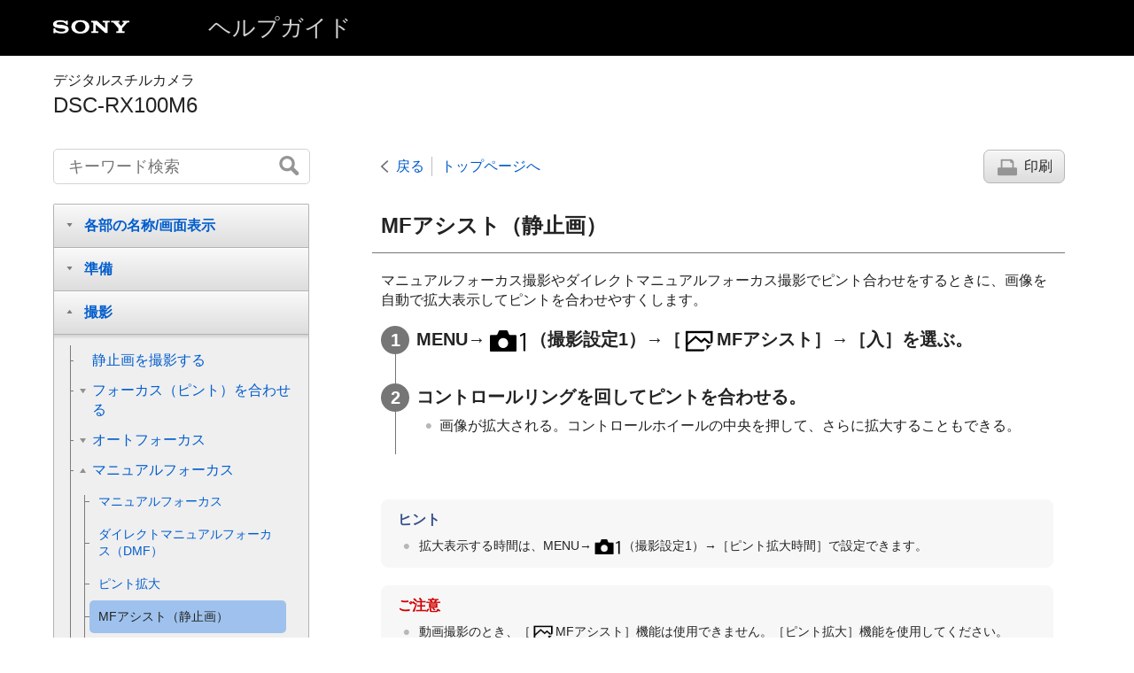

--- FILE ---
content_type: text/html
request_url: https://helpguide.sony.net/dsc/1750/v1/ja/contents/TP0001131950.html
body_size: 64115
content:
<!DOCTYPE html>
<html lang="ja" dir="ltr" data-manual-number="4-737-296-01(2)">
<head>
<!-- saved from url=(0016)http://localhost -->
<meta charset="utf-8" />
<meta http-equiv="X-UA-Compatible" content="IE=edge" />
<meta name="format-detection" content="telephone=no" />
<meta name="viewport" content="width=device-width" />
<meta name="author" content="Sony Corporation" />
<meta name="copyright" content="Copyright 2018 Sony Corporation" />
<meta name="description" content="

  
  マニュアルフォーカス撮影やダイレクトマニュアルフォーカス撮影でピント合わせをするときに、画像を自動で拡大表示してピントを合わせやすくします。
  


" />
<meta name="keywords" content="デジタルスチルカメラ, DSC-RX100M6 " />

<title> DSC-RX100M6  | ヘルプガイド | MFアシスト（静止画） </title>
<link href="../common/css/master.css" rel="stylesheet" />
<!--[if lt IE 9]><link href="../common/css/master_ie8.css" rel="stylesheet" /><![endif]-->
<link href="../common/css/jp.css" rel="stylesheet" />
<link id="print_css" href="../common/css/print.css" rel="stylesheet" media="print" />
<!--[if lt IE 9]><script src="../common/js/html5shiv-printshiv.js"></script><![endif]-->
<script src="../search/resource.json" charset="utf-8"></script>
<script src="../common/js/search_library.js" charset="utf-8"></script>
<script src="../common/js/onload.js" charset="utf-8"></script>
<script src="../common/js/run_head.js" charset="utf-8"></script>

</head>
<body data-page-type="contents">

<header role="banner">
<div class="global">
<div class="inner"><img src="../common/img/logo.png" alt="SONY" class="global-logo" /><a href="../index.html" class="global-title">ヘルプガイド</a></div>
</div><!-- /.global -->
<div class="manual-name">
<div class="inner">
<h1><span class="category-name">デジタルスチルカメラ</span><span class="model-name"> DSC-RX100M6 <span class="model-number"></span></span></h1>
</div>
</div><!-- /.manual-name -->
</header>

<div class="inner">
<div class="utility">
<ul class="utility-nav">
<li class="utility-menu"><a href="#menu"><img src="../common/img/icon_utility_menu.png" alt="menu" /></a></li>
<li class="utility-search"><a href="#header-search" id="header-search-toggle"><img src="../common/img/icon_utility_search.png" alt="キーワード検索" /></a></li>
</ul>
<form class="form-search" id="header-search" role="search" onsubmit="return false;">
<div><input type="text" id="id_search" class="form-search-input" value="" title="キーワード検索" onkeydown="fncSearchKeyDown(event.keyCode, this.value);" /><input type="image" id="id_search_button" class="form-search-button" alt="キーワード検索" src="../common/img/button_search.png" /></div>
</form>
</div><!-- /.utility -->

<noscript>
<div class="noscript">
<p>JavaScriptが無効になっています。</p>
<p>JavaScriptを有効にしてからページをリロード（再読み込み）してください。</p>
</div>
</noscript>

<ul class="page-nav">
<li class="back"><a href="javascript:history.back();">戻る</a></li>
<li class="top"><a href="../index.html">トップページへ</a></li>
<li class="print"><a href="javascript:openPrintWindow();">印刷</a></li>
</ul><!-- /.page-nav -->

<main role="main" id="main">
<h2 id="id_title"><span class="uicontrol">MFアシスト（静止画）</span> </h2>
<div id="id_content">

<div class="abstract">

<p>

  
  マニュアルフォーカス撮影やダイレクトマニュアルフォーカス撮影でピント合わせをするときに、画像を自動で拡大表示してピントを合わせやすくします。
  


</p>
</div>
<div class="taskbody">
  <ol class="step-list">
    <li class="step"><div class="step-desc"><span class="uicontrol">MENU</span>→<img src="image/s_menu_shoot1.png" alt=""/>（撮影設定1）→<span class="uicontrol">［<img src="image/cE08C.png" alt=""/>MFアシスト］</span>→<span class="uicontrol">［入］</span>を選ぶ。</div> </li>
    <li class="step"><div class="step-desc">
      
      
      
        
        コントロールリングを回してピントを合わせる。
        
      
      
      
      </div>
      <div class="stepresult">
        <ul class="list">
          <li>
            
              
              画像が拡大される。コントロールホイールの中央を押して、さらに拡大することもできる。
              
            
            
            
            
          </li>
        </ul>
      </div>
    </li>
  </ol>
  <div class="postreq">
    <div class="hint"><h4>ヒント</h4>
      
      <ul>
        <li> 拡大表示する時間は、<span class="uicontrol">MENU</span>→<img src="image/s_menu_shoot1.png" alt=""/>（撮影設定1）→<span class="uicontrol">［ピント拡大時間］</span>で設定できます。 </li>
        
      </ul>
    </div>
    <div class="note"><h4>ご注意</h4>
      
      <ul>
        <li>動画撮影のとき、<span class="uicontrol">［<img src="image/cE08C.png" alt=""/>MFアシスト］</span>機能は使用できません。<span class="uicontrol">［ピント拡大］</span>機能を使用してください。 </li>
        
      </ul>
    </div>
  </div>
</div>

</div><!-- /#id_content -->
<div class="return-pagetop"><a href="#top">このページの先頭へ</a></div>

<aside role="complementary" class="related-topic">
<div class="related-topic">
<h3>関連項目</h3> 
<ul>
<li><a href="TP0001116537.html"> <span class="uicontrol"> マニュアルフォーカス </span> </a></li>
<li><a href="TP0001116538.html">ダイレクトマニュアルフォーカス（DMF）</a></li>
<li><a href="TP0001116756.html"><span class="uicontrol">ピント拡大時間</span></a></li>
</ul>
</div>
</aside>

<div id="questionnaire" class="questionnaire"></div>
</main>

<div id="sub">
<div class="scrollable">
<nav role="navigation" id="menu">
<ul class="level1">
<li><button type="button"><span>各部の名称/画面表示</span></button>
<ul class="level2">
<li><a href="TP0001614002.html"><span>各部の名称</span></a></li>
<li><button type="button"><span>基本的な操作</span></button>
<ul class="level3">
<li><a href="TP0001131163.html"><span>コントロールホイールの使いかた</span></a></li>
<li><a href="TP0001132117.html"><span>
    
    
    コントロールリングの使いかた
    
  
    
    
  </span></a></li>
<li><a href="TP0001127115.html"><span>MENUの使いかた</span></a></li>
<li><a href="TP0001116524.html"><span> <span class="uicontrol">Fn</span>（ファンクション）ボタンの使いかた</span></a></li>
<li><a href="TP0001116525.html"><span>クイックナビの使いかた</span></a></li>
<li><a href="TP0001154001.html"><span>キーボードの使いかた</span></a></li>
</ul>
</li>
<li><button type="button"><span>画面表示</span></button>
<ul class="level3">
<li><a href="TP0001614003.html"><span>モニターに表示されるアイコン一覧</span></a></li>
<li><a href="TP0001126383.html"><span>画面表示を切り換える（撮影/再生）</span></a></li>
<li><a href="TP0001126448.html"><span> <span class="uicontrol"> DISPボタン </span>（<span class="uicontrol">背面モニター</span>/<span class="uicontrol">ファインダー</span>）</span></a></li>
</ul>
</li>
</ul>
</li>
<li><button type="button"><span>準備</span></button>
<ul class="level2">
<li><a href="TP0001614004.html"><span>本体と付属品を確認する</span></a></li>
<li><button type="button"><span>バッテリー（電池）を充電する</span></button>
<ul class="level3">
<li><a href="TP0001132028.html"><span>バッテリーを本機に入れる/取り出す</span></a></li>
<li><a href="TP0001132025.html"><span>バッテリーをカメラに入れたまま充電する</span></a></li>
<li><a href="TP0001132026.html"><span>パソコンに接続して充電する</span></a></li>
<li><a href="TP0001132029.html"><span>バッテリーの使用時間と撮影可能枚数</span></a></li>
<li><a href="TP0001138326.html"><span>外部電源で本機を使う</span></a></li>
<li><a href="TP0001116638.html"><span>バッテリーについてのご注意</span></a></li>
<li><a href="TP0001116833.html"><span>充電についてのご注意</span></a></li>
</ul>
</li>
<li><button type="button"><span>メモリーカード（別売）を入れる</span></button>
<ul class="level3">
<li><a href="TP0001132032.html"><span>メモリーカードを本機に入れる/取り出す</span></a></li>
<li><a href="TP0001138721.html"><span>使用できるメモリーカード</span></a></li>
<li><a href="TP0001131955.html"><span>メモリーカードについてのご注意</span></a></li>
</ul>
</li>
<li><a href="TP0001132037.html"><span>日付と時刻を設定する</span></a></li>
<li><a href="TP0001131161.html"><span><span class="uicontrol">カメラ内ガイド</span></span></a></li>
</ul>
</li>
<li><button type="button"><span>撮影</span></button>
<ul class="level2">
<li><a href="TP0001127116.html"><span>静止画を撮影する</span></a></li>
<li><button type="button"><span>フォーカス（ピント）を合わせる</span></button>
<ul class="level3">
<li><a href="TP0001131171.html"><span> <span class="uicontrol"> フォーカスモード </span> </span></a></li>
</ul>
</li>
<li><button type="button"><span>オートフォーカス</span></button>
<ul class="level3">
<li><a href="TP0001131949.html"><span> <span class="uicontrol"> フォーカスエリア </span> </span></a></li>
<li><a href="TP0001131957.html"><span> 位相差AFについて </span></a></li>
<li><a href="TP0001149618.html"><span>フォーカススタンダード</span></a></li>
<li><a href="TP0001228104.html"><span>
    縦横フォーカスエリア切換（静止画）</span></a></li>
<li><a href="TP0001116760.html"><span> <span class="uicontrol"> AF/MFコントロール </span> </span></a></li>
<li><a href="TP0001117970.html"><span><span class="uicontrol">瞳AF</span></span></a></li>
<li><a href="TP0001548725.html"><span><span class="uicontrol">AF時の顔優先設定</span></span></a></li>
<li><a href="TP0001132084.html"><span><span class="uicontrol">中央ボタン押しロックオンAF</span></span></a></li>
<li><a href="TP0001228105.html"><span> フォーカスエリア登録機能（静止画） </span></a></li>
<li><a href="TP0001228106.html"><span>登録フォーカスエリア消去（静止画）</span></a></li>
<li><a href="TP0001117727.html"><span><span class="uicontrol">プリAF（静止画）</span> </span></a></li>
<li><a href="TP0001126388.html"><span>AF補助光（静止画）</span></a></li>
<li><a href="TP0001132085.html"><span>フォーカスエリア自動消灯</span></a></li>
<li><a href="TP0001131176.html"><span>コンティニュアスAFエリア表示</span></a></li>
<li><a href="TP0001117728.html"><span>位相差AFエリア表示</span></a></li>
</ul>
</li>
<li><button type="button"><span>マニュアルフォーカス</span></button>
<ul class="level3">
<li><a href="TP0001116537.html"><span> <span class="uicontrol"> マニュアルフォーカス </span> </span></a></li>
<li><a href="TP0001116538.html"><span>ダイレクトマニュアルフォーカス（DMF）</span></a></li>
<li><a href="TP0001116764.html"><span><span class="uicontrol">ピント拡大</span> </span></a></li>
<li><a href="TP0001131950.html"><span><span class="uicontrol">MFアシスト（静止画）</span> </span></a></li>
<li><a href="TP0001116756.html"><span><span class="uicontrol">ピント拡大時間</span></span></a></li>
<li><a href="TP0001148725.html"><span><span class="uicontrol">ピント拡大初期倍率</span>（静止画） </span></a></li>
<li><a href="TP0001548726.html"><span>ピーキング設定</span></a></li>
</ul>
</li>
<li><button type="button"><span>ドライブ機能を使う（連写/セルフタイマー）</span></button>
<ul class="level3">
<li><a href="TP0001131184.html"><span><span class="uicontrol">ドライブモード</span> </span></a></li>
<li><a href="TP0001131952.html"><span> <span class="uicontrol"> 連続撮影 </span> </span></a></li>
<li><a href="TP0001116779.html"><span>セルフタイマー </span></a></li>
<li><a href="TP0001116780.html"><span><span class="uicontrol">セルフタイマー（連続）</span> </span></a></li>
<li><a href="TP0001116781.html"><span><span class="uicontrol">連続ブラケット</span> </span></a></li>
<li><a href="TP0001117730.html"><span><span class="uicontrol">1枚ブラケット</span> </span></a></li>
<li><a href="TP0001138597.html"><span>ブラケット撮影時のインジケーター</span></a></li>
<li><a href="TP0001126392.html"><span><span class="uicontrol">ホワイトバランスブラケット</span> </span></a></li>
<li><a href="TP0001116783.html"><span><span class="uicontrol">DROブラケット</span> </span></a></li>
<li><a href="TP0001137326.html"><span><span class="uicontrol">ブラケット設定</span></span></a></li>
</ul>
</li>
<li><button type="button"><span>画面を見ながら自分を撮る</span></button>
<ul class="level3">
<li><a href="TP0001125857.html"><span>自分撮りセルフタイマー </span></a></li>
</ul>
</li>
<li><button type="button"><span>タッチ機能を使う</span></button>
<ul class="level3">
<li><a href="TP0001133366.html"><span><span class="uicontrol">タッチ操作</span> </span></a></li>
<li><a href="TP0001551438.html"><span><span class="uicontrol">タッチパネル/タッチパッド</span></span></a></li>
<li><a href="TP0001178149.html"><span><span class="uicontrol">タッチ撮影設定</span>：<span class="uicontrol">タッチシャッター</span> </span></a></li>
<li><a href="TP0001178150.html"><span><span class="uicontrol">タッチ撮影設定</span>：<span class="uicontrol">タッチフォーカス</span></span></a></li>
<li><a href="TP0001497939.html"><span>
    <span class="uicontrol">
      タッチパッド設定
    </span>
  </span></a></li>
</ul>
</li>
<li><button type="button"><span>静止画の画像サイズ/画質を選ぶ</span></button>
<ul class="level3">
<li><a href="TP0001548727.html"><span>JPEG画像サイズ（静止画）</span></a></li>
<li><a href="TP0001548728.html"><span>JPEG画質（静止画）</span></a></li>
<li><a href="TP0001127119.html"><span><span class="uicontrol">横縦比（静止画）</span> </span></a></li>
<li><a href="TP0001548729.html"><span>ファイル形式（静止画）</span></a></li>
<li><a href="TP0001126385.html"><span><span class="uicontrol">パノラマ: 画像サイズ</span> </span></a></li>
<li><a href="TP0001116532.html"><span><span class="uicontrol">パノラマ: 撮影方向</span> </span></a></li>
</ul>
</li>
<li><button type="button"><span>撮影モードを変える</span></button>
<ul class="level3">
<li><a href="TP0001492496.html"><span>モードダイヤルの機能一覧</span></a></li>
<li><a href="TP0001116733.html"><span><span class="uicontrol">おまかせオート</span> </span></a></li>
<li><a href="TP0001131164.html"><span><span class="uicontrol">プレミアムおまかせオート</span> </span></a></li>
<li><a href="TP0001212178.html"><span>オートモードを切り替える（オートモード）</span></a></li>
<li><a href="TP0001127093.html"><span>シーン認識について</span></a></li>
<li><a href="TP0001126371.html"><span><span class="uicontrol">プログラムオート</span> </span></a></li>
<li><a href="TP0001126373.html"><span>
    <span class="uicontrol">
      絞り優先
    </span>
  </span></a></li>
<li><a href="TP0001116740.html"><span><span class="uicontrol">シャッタースピード優先</span> </span></a></li>
<li><a href="TP0001131621.html"><span><span class="uicontrol">マニュアル露出</span> </span></a></li>
<li><a href="TP0001131165.html"><span>バルブ撮影</span></a></li>
<li><a href="TP0001127117.html"><span>
  
    
    <span class="uicontrol">スイングパノラマ</span>
    
  
  
</span></a></li>
<li><a href="TP0001126372.html"><span><span class="uicontrol">シーンセレクション</span> </span></a></li>
<li><a href="TP0001116744.html"><span>呼び出し（撮影設定1/撮影設定2） </span></a></li>
<li><a href="TP0001126376.html"><span> <span class="uicontrol">動画</span>：<span class="uicontrol">露出モード</span> </span></a></li>
<li><a href="TP0001138711.html"><span>HFR（<span class="uicontrol">ハイフレームレート</span>）：露出モード</span></a></li>
</ul>
</li>
<li><button type="button"><span>露出/測光をコントロールする</span></button>
<ul class="level3">
<li><a href="TP0001126389.html"><span> <span class="uicontrol"> 露出補正 </span> </span></a></li>
<li><a href="TP0001127132.html"><span><span class="uicontrol">露出設定ガイド</span> </span></a></li>
<li><a href="TP0001116768.html"><span><span class="uicontrol">測光モード</span> </span></a></li>
<li><a href="TP0001548730.html"><span><span class="uicontrol">マルチ測光時の顔優先</span> </span></a></li>
<li><a href="TP0001149776.html"><span>スポット測光位置</span></a></li>
<li><a href="TP0001116769.html"><span> <span class="uicontrol">AEロック</span> </span></a></li>
<li><a href="TP0001116770.html"><span><span class="uicontrol">シャッター半押しAEL（静止画）</span> </span></a></li>
<li><a href="TP0001149777.html"><span>露出基準調整</span></a></li>
<li><a href="TP0001548857.html"><span>
    ゼブラ設定
  </span></a></li>
</ul>
</li>
<li><button type="button"><span>明るさ/コントラストを自動補正する</span></button>
<ul class="level3">
<li><a href="TP0001127123.html"><span><span class="uicontrol">Dレンジオプティマイザー</span>（DRO） </span></a></li>
<li><a href="TP0001127122.html"><span><span class="uicontrol">オートHDR</span> </span></a></li>
</ul>
</li>
<li><button type="button"><span>ISO感度を選ぶ</span></button>
<ul class="level3">
<li><a href="TP0001131180.html"><span><span class="uicontrol">ISO感度</span> </span></a></li>
<li><a href="TP0001138293.html"><span><span class="uicontrol">ISO AUTO低速限界</span> </span></a></li>
</ul>
</li>
<li><button type="button"><span>ズームする</span></button>
<ul class="level3">
<li><a href="TP0001126379.html"><span>本機で使用できるズームの種類</span></a></li>
<li><a href="TP0001126378.html"><span>ズームする</span></a></li>
<li><a href="TP0001116748.html"><span><span class="uicontrol">ズーム設定</span> </span></a></li>
<li><a href="TP0001131166.html"><span>ズーム倍率について</span></a></li>
<li><a href="TP0001137325.html"><span>ズームスピード</span></a></li>
<li><a href="TP0001117726.html"><span><span class="uicontrol">スマートテレコンバーター</span></span></a></li>
<li><a href="TP0001117208.html"><span><span class="uicontrol">リングのズーム機能</span></span></a></li>
</ul>
</li>
<li><button type="button"><span>ホワイトバランス</span></button>
<ul class="level3">
<li><a href="TP0001131175.html"><span><span class="uicontrol">ホワイトバランス</span></span></a></li>
<li><a href="TP0001149784.html"><span> <span class="uicontrol"> AWB時の優先設定 </span> </span></a></li>
<li><a href="TP0001127124.html"><span><span class="uicontrol">［カスタムセット］</span>で基準の白を取り込む</span></a></li>
</ul>
</li>
<li><button type="button"><span>画像の仕上がりを設定する</span></button>
<ul class="level3">
<li><a href="TP0001126395.html"><span> <span class="uicontrol"> クリエイティブスタイル </span> </span></a></li>
<li><a href="TP0001127125.html"><span><span class="uicontrol">ピクチャーエフェクト</span> </span></a></li>
<li><a href="TP0001116564.html"><span><span class="uicontrol">美肌効果</span>（静止画） </span></a></li>
<li><a href="TP0001116570.html"><span><span class="uicontrol">オートフレーミング（静止画）</span> </span></a></li>
<li><a href="TP0001116573.html"><span><span class="uicontrol">色空間（静止画）</span> </span></a></li>
</ul>
</li>
<li><button type="button"><span>シャッターの設定</span></button>
<ul class="level3">
<li><a href="TP0001137327.html"><span>メモリーカードなしレリーズ</span></a></li>
<li><a href="TP0001138305.html"><span><span class="uicontrol">シャッター方式</span>（静止画） </span></a></li>
</ul>
</li>
<li><button type="button"><span>手ブレを補正する</span></button>
<ul class="level3">
<li><a href="TP0001116571.html"><span><span class="uicontrol">手ブレ補正</span>（静止画）</span></a></li>
</ul>
</li>
<li><button type="button"><span>ノイズリダクション</span></button>
<ul class="level3">
<li><a href="TP0001116794.html"><span>長秒時NR（静止画）</span></a></li>
<li><a href="TP0001131954.html"><span>高感度NR（静止画）</span></a></li>
</ul>
</li>
<li><button type="button"><span>顔検出</span></button>
<ul class="level3">
<li><a href="TP0001548732.html"><span><span class="uicontrol">登録顔優先</span></span></a></li>
<li><a href="TP0001126399.html"><span> スマイルシャッター</span></a></li>
<li><a href="TP0001116566.html"><span><span class="uicontrol">個人顔登録</span>（<span class="uicontrol">新規登録</span>）</span></a></li>
<li><a href="TP0001116567.html"><span><span class="uicontrol">個人顔登録</span>（<span class="uicontrol">優先順序変更</span>）</span></a></li>
<li><a href="TP0001127126.html"><span><span class="uicontrol">個人顔登録</span>（<span class="uicontrol">削除</span>）</span></a></li>
</ul>
</li>
<li><button type="button"><span>フラッシュを使う</span></button>
<ul class="level3">
<li><a href="TP0001131168.html"><span>
  
    
    フラッシュを使う
    
  
  
</span></a></li>
<li><a href="TP0001116569.html"><span><span class="uicontrol">赤目軽減発光</span> </span></a></li>
<li><a href="TP0001126382.html"><span><span class="uicontrol">フラッシュモード</span> </span></a></li>
<li><a href="TP0001127118.html"><span><span class="uicontrol">調光補正</span> </span></a></li>
</ul>
</li>
</ul>
</li>
<li><button type="button"><span>動画撮影</span></button>
<ul class="level2">
<li><a href="TP0001116527.html"><span>動画を撮影する</span></a></li>
<li><a href="TP0001228111.html"><span>シャッターボタンで動画撮影</span></a></li>
<li><a href="TP0001132094.html"><span>動画の記録フォーマットについて</span></a></li>
<li><a href="TP0001126396.html"><span><span class="uicontrol">記録方式（動画）</span> </span></a></li>
<li><a href="TP0001126397.html"><span><span class="uicontrol">記録設定（動画）</span> </span></a></li>
<li><a href="TP0001138323.html"><span>スーパースローモーション撮影をする（ハイフレームレート設定）</span></a></li>
<li><a href="TP0001138324.html"><span>動画を撮りながら静止画を撮る（デュアル記録）</span></a></li>
<li><a href="TP0001138303.html"><span>画質(デュアル記録)</span></a></li>
<li><a href="TP0001138302.html"><span>画像サイズ(デュアル記録)</span></a></li>
<li><a href="TP0001138304.html"><span>オートデュアル記録</span></a></li>
<li><a href="TP0001443924.html"><span>プロキシー記録</span></a></li>
<li><a href="TP0001116551.html"><span><span class="uicontrol">音声記録</span> </span></a></li>
<li><a href="TP0001125926.html"><span>マイク基準レベル</span></a></li>
<li><a href="TP0001116552.html"><span><span class="uicontrol">風音低減</span> </span></a></li>
<li><a href="TP0001132109.html"><span>ピクチャープロファイル</span></a></li>
<li><a href="TP0001139336.html"><span> <span class="uicontrol"> ガンマ表示アシスト </span> </span></a></li>
<li><a href="TP0001116553.html"><span><span class="uicontrol">オートスローシャッター（動画）</span> </span></a></li>
<li><a href="TP0001131254.html"><span>AF駆動速度（動画）</span></a></li>
<li><a href="TP0001131237.html"><span>AF被写体追従感度（動画）</span></a></li>
<li><a href="TP0001126398.html"><span>手ブレ補正（動画）</span></a></li>
<li><a href="TP0001132110.html"><span><span class="uicontrol">TC/UB設定</span></span></a></li>
<li><a href="TP0001138300.html"><span><span class="uicontrol">TC/UB表示切換</span> </span></a></li>
<li><a href="TP0001116554.html"><span><span class="uicontrol">MOVIE(動画)ボタン</span> </span></a></li>
<li><a href="TP0001133053.html"><span><span class="uicontrol">マーカー表示</span>（動画）</span></a></li>
<li><a href="TP0001133054.html"><span><span class="uicontrol">マーカー設定</span>（動画）</span></a></li>
<li><a href="TP0001138296.html"><span><span class="uicontrol">4K映像の出力先（動画）</span></span></a></li>
</ul>
</li>
<li><button type="button"><span>再生</span></button>
<ul class="level2">
<li><button type="button"><span>画像を見る</span></button>
<ul class="level3">
<li><a href="TP0001116587.html"><span>静止画を再生する</span></a></li>
<li><a href="TP0001131173.html"><span>再生画像を拡大する（拡大）</span></a></li>
<li><a href="TP0001116594.html"><span>記録画像を自動的に回転させる（<span class="uicontrol">記録画像の回転表示</span>）</span></a></li>
<li><a href="TP0001116596.html"><span>画像を回転する（<span class="uicontrol">回転</span>）</span></a></li>
<li><a href="TP0001116592.html"><span>パノラマ画像を再生する</span></a></li>
<li><a href="TP0001148723.html"><span><span class="uicontrol">拡大の初期倍率</span></span></a></li>
<li><a href="TP0001148722.html"><span><span class="uicontrol">拡大の初期位置</span> </span></a></li>
<li><a href="TP0001127128.html"><span>動画を再生する</span></a></li>
<li><a href="TP0001127111.html"><span><span class="uicontrol">モーションショットビデオ</span></span></a></li>
<li><a href="TP0001443925.html"><span>モーションショットビデオ設定</span></a></li>
<li><a href="TP0001116600.html"><span><span class="uicontrol">音量設定</span> </span></a></li>
<li><a href="TP0001148730.html"><span><span class="uicontrol">動画から静止画作成</span></span></a></li>
<li><a href="TP0001116588.html"><span>一覧表示で再生する（<span class="uicontrol">一覧表示</span>）</span></a></li>
<li><a href="TP0001116593.html"><span>静止画と動画を切り換える（<span class="uicontrol">ビューモード</span>）</span></a></li>
<li><a href="TP0001443926.html"><span> 連写グループ表示 </span></a></li>
<li><a href="TP0001116595.html"><span>スライドショーで再生する（<span class="uicontrol">スライドショー</span>）</span></a></li>
</ul>
</li>
<li><button type="button"><span>画像を加工する</span></button>
<ul class="level3">
<li><a href="TP0001125946.html"><span>ビューティーエフェクト</span></a></li>
</ul>
</li>
<li><button type="button"><span>プロテクト（保護）する</span></button>
<ul class="level3">
<li><a href="TP0001116597.html"><span>画像を保護する（<span class="uicontrol">プロテクト</span>）</span></a></li>
</ul>
</li>
<li><button type="button"><span>レーティング（ランク分け）を設定する</span></button>
<ul class="level3">
<li><a href="TP0001548735.html"><span><span class="uicontrol">レーティング</span></span></a></li>
<li><a href="TP0001548736.html"><span><span class="uicontrol">レーティング設定(カスタムキー)</span></span></a></li>
</ul>
</li>
<li><button type="button"><span>プリント指定する（DPOF）</span></button>
<ul class="level3">
<li><a href="TP0001116884.html"><span>プリント指定する（<span class="uicontrol">プリント指定</span>）</span></a></li>
</ul>
</li>
<li><button type="button"><span>画像を削除する</span></button>
<ul class="level3">
<li><a href="TP0001116589.html"><span>表示中の画像を削除する</span></a></li>
<li><a href="TP0001116590.html"><span>不要な画像を選んで削除する（削除）</span></a></li>
<li><a href="TP0001116608.html"><span><span class="uicontrol">削除確認画面</span> </span></a></li>
</ul>
</li>
<li><button type="button"><span>テレビで見る</span></button>
<ul class="level3">
<li><a href="TP0001126403.html"><span>HDMIケーブルを使ってテレビで見る</span></a></li>
</ul>
</li>
</ul>
</li>
<li><button type="button"><span>カメラのカスタマイズ</span></button>
<ul class="level2">
<li><button type="button"><span>よく使う設定を登録する</span></button>
<ul class="level3">
<li><a href="TP0001116555.html"><span><span class="uicontrol">登録（撮影設定1/撮影設定2）</span> </span></a></li>
</ul>
</li>
<li><button type="button"><span>ボタンにお好みの機能を割り当てる</span></button>
<ul class="level3">
<li><a href="TP0001548738.html"><span> <span class="uicontrol"> カスタムキー </span>（静止画/動画/再生）</span></a></li>
<li><a href="TP0001116556.html"><span><span class="uicontrol">ファンクションメニュー設定</span> </span></a></li>
</ul>
</li>
<li><button type="button"><span>ダイヤルの機能をカスタマイズする</span></button>
<ul class="level3">
<li><a href="TP0001548739.html"><span><span class="uicontrol">Av/Tvの回転方向</span></span></a></li>
<li><a href="TP0001116586.html"><span>
  
  
  
    
    ホイールロック
    
  
</span></a></li>
</ul>
</li>
<li><button type="button"><span>MENUをカスタマイズする（マイメニュー）</span></button>
<ul class="level3">
<li><a href="TP0001228115.html"><span>項目の追加</span></a></li>
<li><a href="TP0001228116.html"><span>項目の並べ替え</span></a></li>
<li><a href="TP0001228117.html"><span>項目の削除</span></a></li>
<li><a href="TP0001228118.html"><span>ページの削除</span></a></li>
<li><a href="TP0001228119.html"><span>全て削除</span></a></li>
</ul>
</li>
<li><button type="button"><span>撮影前/撮影後に画像を確認する</span></button>
<ul class="level3">
<li><a href="TP0001116575.html"><span><span class="uicontrol">オートレビュー</span> </span></a></li>
<li><a href="TP0001116576.html"><span><span class="uicontrol">ライブビュー表示</span> </span></a></li>
</ul>
</li>
<li><button type="button"><span>モニター/ファインダーの設定</span></button>
<ul class="level3">
<li><a href="TP0001127127.html"><span><span class="uicontrol">グリッドライン</span> </span></a></li>
<li><a href="TP0001116578.html"><span><span class="uicontrol">FINDER/MONITOR</span></span></a></li>
<li><a href="TP0001126404.html"><span><span class="uicontrol">モニター明るさ</span> </span></a></li>
<li><a href="TP0001126405.html"><span><span class="uicontrol">ファインダー明るさ</span> </span></a></li>
<li><a href="TP0001117720.html"><span><span class="uicontrol">ファインダー色温度</span> </span></a></li>
<li><a href="TP0001138321.html"><span><span class="uicontrol">ファインダー収納時の機能</span> </span></a></li>
<li><a href="TP0001116609.html"><span><span class="uicontrol">表示画質</span> </span></a></li>
<li><a href="TP0001614006.html"><span>モニター自動OFF</span></a></li>
<li><a href="TP0001138294.html"><span><span class="uicontrol">ブライトモニタリング</span> </span></a></li>
</ul>
</li>
<li><button type="button"><span>メモリーカードの設定</span></button>
<ul class="level3">
<li><a href="TP0001116808.html"><span><span class="uicontrol">フォーマット</span> </span></a></li>
<li><a href="TP0001150219.html"><span><span class="uicontrol">ファイル番号</span> </span></a></li>
<li><a href="TP0001140559.html"><span><span class="uicontrol">ファイル名設定</span></span></a></li>
<li><a href="TP0001116814.html"><span><span class="uicontrol">メディア残量表示</span> </span></a></li>
<li><a href="TP0001116810.html"><span><span class="uicontrol">記録フォルダー選択</span> </span></a></li>
<li><a href="TP0001116811.html"><span><span class="uicontrol">フォルダー新規作成</span> </span></a></li>
<li><a href="TP0001116812.html"><span><span class="uicontrol">フォルダー形式</span> </span></a></li>
<li><a href="TP0001116813.html"><span><span class="uicontrol">管理ファイル修復</span> </span></a></li>
</ul>
</li>
<li><button type="button"><span>本体の設定</span></button>
<ul class="level3">
<li><a href="TP0001127129.html"><span><span class="uicontrol">電子音</span> </span></a></li>
<li><a href="TP0001116572.html"><span><span class="uicontrol">日付書き込み（静止画）</span> </span></a></li>
<li><a href="TP0001116800.html"><span><span class="uicontrol">タイルメニュー</span> </span></a></li>
<li><a href="TP0001127130.html"><span><span class="uicontrol">モードダイヤルガイド</span> </span></a></li>
<li><a href="TP0001127131.html"><span><span class="uicontrol">パワーセーブ開始時間</span> </span></a></li>
<li><a href="TP0001116801.html"><span><span class="uicontrol">HDMI設定</span>：<span class="uicontrol">HDMI解像度</span> </span></a></li>
<li><a href="TP0001132111.html"><span><span class="uicontrol">HDMI設定</span>：<span class="uicontrol">24p/60p出力切換（動画）</span></span></a></li>
<li><a href="TP0001116805.html"><span><span class="uicontrol">HDMI設定</span>：<span class="uicontrol">HDMI情報表示</span> </span></a></li>
<li><a href="TP0001132112.html"><span><span class="uicontrol">HDMI設定</span>：<span class="uicontrol">TC出力（動画）</span></span></a></li>
<li><a href="TP0001132113.html"><span><span class="uicontrol">HDMI設定</span>：<span class="uicontrol">レックコントロール（動画）</span></span></a></li>
<li><a href="TP0001116802.html"><span><span class="uicontrol">HDMI設定</span>：<span class="uicontrol">HDMI機器制御</span> </span></a></li>
<li><a href="TP0001138306.html"><span><span class="uicontrol">HDMI設定</span>：<span class="uicontrol">HDMI音声出力</span>（動画） </span></a></li>
<li><a href="TP0001116803.html"><span><span class="uicontrol">USB接続</span> </span></a></li>
<li><a href="TP0001116804.html"><span><span class="uicontrol">USB LUN設定</span></span></a></li>
<li><a href="TP0001126048.html"><span>USB給電</span></a></li>
<li><a href="TP0001149779.html"><span>PCリモート設定：静止画の保存先</span></a></li>
<li><a href="TP0001149780.html"><span>PCリモート設定：RAW+J時のPC保存画像</span></a></li>
<li><a href="TP0001116806.html"><span><span class="uicontrol">日時設定</span> </span></a></li>
<li><a href="TP0001116807.html"><span><span class="uicontrol">エリア設定</span> </span></a></li>
<li><a href="TP0001138297.html"><span><span class="uicontrol">著作権情報</span> </span></a></li>
<li><a href="TP0001116815.html"><span><span class="uicontrol">バージョン表示</span> </span></a></li>
<li><a href="TP0001116816.html"><span><span class="uicontrol">認証マーク表示</span> </span></a></li>
<li><a href="TP0001116613.html"><span><span class="uicontrol">デモモード</span> </span></a></li>
</ul>
</li>
<li><button type="button"><span>カメラを初期設定に戻す</span></button>
<ul class="level3">
<li><a href="TP0001116817.html"><span><span class="uicontrol">設定リセット</span> </span></a></li>
</ul>
</li>
</ul>
</li>
<li><button type="button"><span>ネットワーク機能を使う</span></button>
<ul class="level2">
<li><button type="button"><span>スマートフォンで本機を操作する</span></button>
<ul class="level3">
<li><a href="TP0001126412.html"><span>PlayMemories Mobileについて</span></a></li>
<li><a href="TP0001126407.html"><span> Android搭載スマートフォンで操作する（NFCワンタッチリモート）</span></a></li>
<li><a href="TP0001148713.html"><span>Android搭載スマートフォンで操作する（QRコード）</span></a></li>
<li><a href="TP0001126406.html"><span> Android搭載スマートフォンで操作する（SSID）</span></a></li>
<li><a href="TP0001148714.html"><span>iPhoneまたはiPadで操作する（QRコード）</span></a></li>
<li><a href="TP0001126408.html"><span> iPhoneまたはiPadで操作する（SSID）</span></a></li>
</ul>
</li>
<li><button type="button"><span>スマートフォンに画像を転送する</span></button>
<ul class="level3">
<li><a href="TP0001126410.html"><span><span class="uicontrol">スマートフォン転送機能</span>：<span class="uicontrol">スマートフォン転送</span> </span></a></li>
<li><a href="TP0001497938.html"><span><span class="uicontrol">スマートフォン転送機能</span>：転送対象（プロキシー動画）</span></a></li>
<li><a href="TP0001126411.html"><span>Android搭載スマートフォンにワンタッチで転送する（NFCワンタッチシェアリング）</span></a></li>
</ul>
</li>
<li><button type="button"><span>パソコンに画像を転送する</span></button>
<ul class="level3">
<li><a href="TP0001126415.html"><span><span class="uicontrol">パソコン保存</span> </span></a></li>
</ul>
</li>
<li><button type="button"><span>テレビに画像を転送する</span></button>
<ul class="level3">
<li><a href="TP0001116621.html"><span><span class="uicontrol">テレビ鑑賞</span> </span></a></li>
</ul>
</li>
<li><button type="button"><span>スマートフォンから位置情報を取得する</span></button>
<ul class="level3">
<li><a href="TP0001212338.html"><span> 位置情報連動設定 </span></a></li>
</ul>
</li>
<li><button type="button"><span>ネットワークの設定を変更する</span></button>
<ul class="level3">
<li><a href="TP0001116622.html"><span><span class="uicontrol">飛行機モード</span> </span></a></li>
<li><a href="TP0001116623.html"><span><span class="uicontrol">Wi-Fi設定</span>：<span class="uicontrol">アクセスポイント簡単登録</span> </span></a></li>
<li><a href="TP0001116624.html"><span><span class="uicontrol">Wi-Fi設定</span>：<span class="uicontrol">アクセスポイント手動登録</span> </span></a></li>
<li><a href="TP0001116626.html"><span><span class="uicontrol">Wi-Fi設定</span>：<span class="uicontrol">MACアドレス表示</span> </span></a></li>
<li><a href="TP0001116627.html"><span>Wi-Fi設定：<span class="uicontrol">SSID・PWリセット</span> </span></a></li>
<li><a href="TP0001116625.html"><span><span class="uicontrol">機器名称変更</span> </span></a></li>
<li><a href="TP0001117722.html"><span><span class="uicontrol">ネットワーク設定リセット</span></span></a></li>
</ul>
</li>
</ul>
</li>
<li><button type="button"><span>パソコンでできること</span></button>
<ul class="level2">
<li><a href="TP0001126420.html"><span>パソコンの推奨環境</span></a></li>
<li><a href="TP0001116628.html"><span>Mac用ソフトウェアについて</span></a></li>
<li><button type="button"><span>パソコンへ画像を取り込んで活用する</span></button>
<ul class="level3">
<li><a href="TP0001131172.html"><span>PlayMemories Homeでできること</span></a></li>
<li><a href="TP0001126426.html"><span>PlayMemories Homeをインストールする</span></a></li>
<li><a href="TP0001116633.html"><span>本機とパソコンを接続する</span></a></li>
<li><a href="TP0001126419.html"><span>PlayMemories Homeを使わずに画像をパソコンに取り込む</span></a></li>
<li><a href="TP0001116828.html"><span>パソコンとの接続を切断する</span></a></li>
</ul>
</li>
<li><button type="button"><span>RAW画像を現像する/リモート撮影する（Imaging Edge）</span></button>
<ul class="level3">
<li><a href="TP0001560159.html"><span>Imaging Edgeについて</span></a></li>
</ul>
</li>
<li><button type="button"><span>動画のディスクを作成する</span></button>
<ul class="level3">
<li><a href="TP0001126421.html"><span>作成するディスクを決める</span></a></li>
<li><a href="TP0001126422.html"><span>ハイビジョン画質でブルーレイディスクを作成する</span></a></li>
<li><a href="TP0001126423.html"><span>ハイビジョン画質でDVD（AVCHD記録ディスク）を作成する</span></a></li>
<li><a href="TP0001126424.html"><span>標準画質でDVDを作成する</span></a></li>
</ul>
</li>
</ul>
</li>
<li><button type="button"><span>MENU一覧</span></button>
<ul class="level2">
<li><a href="TP0001127115.html"><span>MENUの使いかた</span></a></li>
<li><button type="button"><span>撮影設定1</span></button>
<ul class="level3">
<li><a href="TP0001548729.html"><span>ファイル形式（静止画）</span></a></li>
<li><a href="TP0001548728.html"><span>JPEG画質（静止画）</span></a></li>
<li><a href="TP0001548727.html"><span>JPEG画像サイズ（静止画）</span></a></li>
<li><a href="TP0001127119.html"><span><span class="uicontrol">横縦比（静止画）</span> </span></a></li>
<li><a href="TP0001126385.html"><span><span class="uicontrol">パノラマ: 画像サイズ</span> </span></a></li>
<li><a href="TP0001116532.html"><span><span class="uicontrol">パノラマ: 撮影方向</span> </span></a></li>
<li><a href="TP0001116794.html"><span>長秒時NR（静止画）</span></a></li>
<li><a href="TP0001131954.html"><span>高感度NR（静止画）</span></a></li>
<li><a href="TP0001116573.html"><span><span class="uicontrol">色空間（静止画）</span> </span></a></li>
<li><a href="TP0001212178.html"><span>オートモードを切り替える（オートモード）</span></a></li>
<li><a href="TP0001126372.html"><span><span class="uicontrol">シーンセレクション</span> </span></a></li>
<li><a href="TP0001131184.html"><span><span class="uicontrol">ドライブモード</span> </span></a></li>
<li><a href="TP0001137326.html"><span><span class="uicontrol">ブラケット設定</span></span></a></li>
<li><a href="TP0001116744.html"><span>呼び出し（撮影設定1/撮影設定2） </span></a></li>
<li><a href="TP0001116555.html"><span><span class="uicontrol">登録（撮影設定1/撮影設定2）</span> </span></a></li>
<li><a href="TP0001131171.html"><span> <span class="uicontrol"> フォーカスモード </span> </span></a></li>
<li><a href="TP0001131949.html"><span> <span class="uicontrol"> フォーカスエリア </span> </span></a></li>
<li><a href="TP0001228104.html"><span>
    縦横フォーカスエリア切換（静止画）</span></a></li>
<li><a href="TP0001126388.html"><span>AF補助光（静止画）</span></a></li>
<li><a href="TP0001132084.html"><span><span class="uicontrol">中央ボタン押しロックオンAF</span></span></a></li>
<li><a href="TP0001548725.html"><span><span class="uicontrol">AF時の顔優先設定</span></span></a></li>
<li><a href="TP0001117727.html"><span><span class="uicontrol">プリAF（静止画）</span> </span></a></li>
<li><a href="TP0001228105.html"><span> フォーカスエリア登録機能（静止画） </span></a></li>
<li><a href="TP0001228106.html"><span>登録フォーカスエリア消去（静止画）</span></a></li>
<li><a href="TP0001132085.html"><span>フォーカスエリア自動消灯</span></a></li>
<li><a href="TP0001131176.html"><span>コンティニュアスAFエリア表示</span></a></li>
<li><a href="TP0001117728.html"><span>位相差AFエリア表示</span></a></li>
<li><a href="TP0001126389.html"><span> <span class="uicontrol"> 露出補正 </span> </span></a></li>
<li><a href="TP0001131180.html"><span><span class="uicontrol">ISO感度</span> </span></a></li>
<li><a href="TP0001138293.html"><span><span class="uicontrol">ISO AUTO低速限界</span> </span></a></li>
<li><a href="TP0001116768.html"><span><span class="uicontrol">測光モード</span> </span></a></li>
<li><a href="TP0001548730.html"><span><span class="uicontrol">マルチ測光時の顔優先</span> </span></a></li>
<li><a href="TP0001149776.html"><span>スポット測光位置</span></a></li>
<li><a href="TP0001116770.html"><span><span class="uicontrol">シャッター半押しAEL（静止画）</span> </span></a></li>
<li><a href="TP0001149777.html"><span>露出基準調整</span></a></li>
<li><a href="TP0001126382.html"><span><span class="uicontrol">フラッシュモード</span> </span></a></li>
<li><a href="TP0001127118.html"><span><span class="uicontrol">調光補正</span> </span></a></li>
<li><a href="TP0001116569.html"><span><span class="uicontrol">赤目軽減発光</span> </span></a></li>
<li><a href="TP0001131175.html"><span><span class="uicontrol">ホワイトバランス</span></span></a></li>
<li><a href="TP0001149784.html"><span> <span class="uicontrol"> AWB時の優先設定 </span> </span></a></li>
<li><a href="TP0001127123.html"><span><span class="uicontrol">Dレンジオプティマイザー</span>（DRO） </span></a></li>
<li><a href="TP0001127122.html"><span><span class="uicontrol">オートHDR</span> </span></a></li>
<li><a href="TP0001126395.html"><span> <span class="uicontrol"> クリエイティブスタイル </span> </span></a></li>
<li><a href="TP0001127125.html"><span><span class="uicontrol">ピクチャーエフェクト</span> </span></a></li>
<li><a href="TP0001132109.html"><span>ピクチャープロファイル</span></a></li>
<li><a href="TP0001116564.html"><span><span class="uicontrol">美肌効果</span>（静止画） </span></a></li>
<li><a href="TP0001116764.html"><span><span class="uicontrol">ピント拡大</span> </span></a></li>
<li><a href="TP0001116756.html"><span><span class="uicontrol">ピント拡大時間</span></span></a></li>
<li><a href="TP0001148725.html"><span><span class="uicontrol">ピント拡大初期倍率</span>（静止画） </span></a></li>
<li><a href="TP0001131950.html"><span><span class="uicontrol">MFアシスト（静止画）</span> </span></a></li>
<li><a href="TP0001548726.html"><span>ピーキング設定</span></a></li>
<li><a href="TP0001116566.html"><span><span class="uicontrol">個人顔登録</span>（<span class="uicontrol">新規登録</span>）</span></a></li>
<li><a href="TP0001116567.html"><span><span class="uicontrol">個人顔登録</span>（<span class="uicontrol">優先順序変更</span>）</span></a></li>
<li><a href="TP0001127126.html"><span><span class="uicontrol">個人顔登録</span>（<span class="uicontrol">削除</span>）</span></a></li>
<li><a href="TP0001548732.html"><span><span class="uicontrol">登録顔優先</span></span></a></li>
<li><a href="TP0001126399.html"><span> スマイルシャッター</span></a></li>
<li><a href="TP0001116570.html"><span><span class="uicontrol">オートフレーミング（静止画）</span> </span></a></li>
<li><a href="TP0001125857.html"><span>自分撮りセルフタイマー </span></a></li>
</ul>
</li>
<li><button type="button"><span>撮影設定2</span></button>
<ul class="level3">
<li><a href="TP0001126376.html"><span> <span class="uicontrol">動画</span>：<span class="uicontrol">露出モード</span> </span></a></li>
<li><a href="TP0001138711.html"><span>HFR（<span class="uicontrol">ハイフレームレート</span>）：露出モード</span></a></li>
<li><a href="TP0001126396.html"><span><span class="uicontrol">記録方式（動画）</span> </span></a></li>
<li><a href="TP0001126397.html"><span><span class="uicontrol">記録設定（動画）</span> </span></a></li>
<li><a href="TP0001138323.html"><span>スーパースローモーション撮影をする（ハイフレームレート設定）</span></a></li>
<li><a href="TP0001138303.html"><span>画質(デュアル記録)</span></a></li>
<li><a href="TP0001138302.html"><span>画像サイズ(デュアル記録)</span></a></li>
<li><a href="TP0001138304.html"><span>オートデュアル記録</span></a></li>
<li><a href="TP0001443924.html"><span>プロキシー記録</span></a></li>
<li><a href="TP0001131254.html"><span>AF駆動速度（動画）</span></a></li>
<li><a href="TP0001131237.html"><span>AF被写体追従感度（動画）</span></a></li>
<li><a href="TP0001116553.html"><span><span class="uicontrol">オートスローシャッター（動画）</span> </span></a></li>
<li><a href="TP0001116551.html"><span><span class="uicontrol">音声記録</span> </span></a></li>
<li><a href="TP0001125926.html"><span>マイク基準レベル</span></a></li>
<li><a href="TP0001116552.html"><span><span class="uicontrol">風音低減</span> </span></a></li>
<li><a href="TP0001126398.html"><span>手ブレ補正（動画）</span></a></li>
<li><a href="TP0001133053.html"><span><span class="uicontrol">マーカー表示</span>（動画）</span></a></li>
<li><a href="TP0001133054.html"><span><span class="uicontrol">マーカー設定</span>（動画）</span></a></li>
<li><a href="TP0001228111.html"><span>シャッターボタンで動画撮影</span></a></li>
<li><a href="TP0001138305.html"><span><span class="uicontrol">シャッター方式</span>（静止画） </span></a></li>
<li><a href="TP0001137327.html"><span>メモリーカードなしレリーズ</span></a></li>
<li><a href="TP0001116571.html"><span><span class="uicontrol">手ブレ補正</span>（静止画）</span></a></li>
<li><a href="TP0001116748.html"><span><span class="uicontrol">ズーム設定</span> </span></a></li>
<li><a href="TP0001137325.html"><span>ズームスピード</span></a></li>
<li><a href="TP0001117208.html"><span><span class="uicontrol">リングのズーム機能</span></span></a></li>
<li><a href="TP0001126448.html"><span> <span class="uicontrol"> DISPボタン </span>（<span class="uicontrol">背面モニター</span>/<span class="uicontrol">ファインダー</span>）</span></a></li>
<li><a href="TP0001116578.html"><span><span class="uicontrol">FINDER/MONITOR</span></span></a></li>
<li><a href="TP0001548857.html"><span>
    ゼブラ設定
  </span></a></li>
<li><a href="TP0001127127.html"><span><span class="uicontrol">グリッドライン</span> </span></a></li>
<li><a href="TP0001127132.html"><span><span class="uicontrol">露出設定ガイド</span> </span></a></li>
<li><a href="TP0001116576.html"><span><span class="uicontrol">ライブビュー表示</span> </span></a></li>
<li><a href="TP0001116575.html"><span><span class="uicontrol">オートレビュー</span> </span></a></li>
<li><a href="TP0001548738.html"><span> <span class="uicontrol"> カスタムキー </span>（静止画/動画/再生）</span></a></li>
<li><a href="TP0001116556.html"><span><span class="uicontrol">ファンクションメニュー設定</span> </span></a></li>
<li><a href="TP0001548739.html"><span><span class="uicontrol">Av/Tvの回転方向</span></span></a></li>
<li><a href="TP0001178149.html"><span><span class="uicontrol">タッチ撮影設定</span>：<span class="uicontrol">タッチシャッター</span> </span></a></li>
<li><a href="TP0001178150.html"><span><span class="uicontrol">タッチ撮影設定</span>：<span class="uicontrol">タッチフォーカス</span></span></a></li>
<li><a href="TP0001116554.html"><span><span class="uicontrol">MOVIE(動画)ボタン</span> </span></a></li>
<li><a href="TP0001116586.html"><span>
  
  
  
    
    ホイールロック
    
  
</span></a></li>
<li><a href="TP0001127129.html"><span><span class="uicontrol">電子音</span> </span></a></li>
<li><a href="TP0001116572.html"><span><span class="uicontrol">日付書き込み（静止画）</span> </span></a></li>
</ul>
</li>
<li><button type="button"><span>ネットワーク</span></button>
<ul class="level3">
<li><a href="TP0001126410.html"><span><span class="uicontrol">スマートフォン転送機能</span>：<span class="uicontrol">スマートフォン転送</span> </span></a></li>
<li><a href="TP0001497938.html"><span><span class="uicontrol">スマートフォン転送機能</span>：転送対象（プロキシー動画）</span></a></li>
<li><a href="TP0001126415.html"><span><span class="uicontrol">パソコン保存</span> </span></a></li>
<li><a href="TP0001116621.html"><span><span class="uicontrol">テレビ鑑賞</span> </span></a></li>
<li><a href="TP0001178054.html"><span><span class="uicontrol">スマートフォン操作設定</span> </span></a></li>
<li><a href="TP0001116622.html"><span><span class="uicontrol">飛行機モード</span> </span></a></li>
<li><a href="TP0001116623.html"><span><span class="uicontrol">Wi-Fi設定</span>：<span class="uicontrol">アクセスポイント簡単登録</span> </span></a></li>
<li><a href="TP0001116624.html"><span><span class="uicontrol">Wi-Fi設定</span>：<span class="uicontrol">アクセスポイント手動登録</span> </span></a></li>
<li><a href="TP0001116626.html"><span><span class="uicontrol">Wi-Fi設定</span>：<span class="uicontrol">MACアドレス表示</span> </span></a></li>
<li><a href="TP0001116627.html"><span>Wi-Fi設定：<span class="uicontrol">SSID・PWリセット</span> </span></a></li>
<li><a href="TP0001149606.html"><span>Bluetooth設定</span></a></li>
<li><a href="TP0001212338.html"><span> 位置情報連動設定 </span></a></li>
<li><a href="TP0001116625.html"><span><span class="uicontrol">機器名称変更</span> </span></a></li>
<li><a href="TP0001117722.html"><span><span class="uicontrol">ネットワーク設定リセット</span></span></a></li>
</ul>
</li>
<li><button type="button"><span>再生</span></button>
<ul class="level3">
<li><a href="TP0001116597.html"><span>画像を保護する（<span class="uicontrol">プロテクト</span>）</span></a></li>
<li><a href="TP0001116596.html"><span>画像を回転する（<span class="uicontrol">回転</span>）</span></a></li>
<li><a href="TP0001116590.html"><span>不要な画像を選んで削除する（削除）</span></a></li>
<li><a href="TP0001548735.html"><span><span class="uicontrol">レーティング</span></span></a></li>
<li><a href="TP0001548736.html"><span><span class="uicontrol">レーティング設定(カスタムキー)</span></span></a></li>
<li><a href="TP0001116884.html"><span>プリント指定する（<span class="uicontrol">プリント指定</span>）</span></a></li>
<li><a href="TP0001125946.html"><span>ビューティーエフェクト</span></a></li>
<li><a href="TP0001148730.html"><span><span class="uicontrol">動画から静止画作成</span></span></a></li>
<li><a href="TP0001131173.html"><span>再生画像を拡大する（拡大）</span></a></li>
<li><a href="TP0001148723.html"><span><span class="uicontrol">拡大の初期倍率</span></span></a></li>
<li><a href="TP0001148722.html"><span><span class="uicontrol">拡大の初期位置</span> </span></a></li>
<li><a href="TP0001443925.html"><span>モーションショットビデオ設定</span></a></li>
<li><a href="TP0001116595.html"><span>スライドショーで再生する（<span class="uicontrol">スライドショー</span>）</span></a></li>
<li><a href="TP0001116593.html"><span>静止画と動画を切り換える（<span class="uicontrol">ビューモード</span>）</span></a></li>
<li><a href="TP0001116588.html"><span>一覧表示で再生する（<span class="uicontrol">一覧表示</span>）</span></a></li>
<li><a href="TP0001443926.html"><span> 連写グループ表示 </span></a></li>
<li><a href="TP0001116594.html"><span>記録画像を自動的に回転させる（<span class="uicontrol">記録画像の回転表示</span>）</span></a></li>
</ul>
</li>
<li><button type="button"><span>セットアップ</span></button>
<ul class="level3">
<li><a href="TP0001126404.html"><span><span class="uicontrol">モニター明るさ</span> </span></a></li>
<li><a href="TP0001126405.html"><span><span class="uicontrol">ファインダー明るさ</span> </span></a></li>
<li><a href="TP0001117720.html"><span><span class="uicontrol">ファインダー色温度</span> </span></a></li>
<li><a href="TP0001139336.html"><span> <span class="uicontrol"> ガンマ表示アシスト </span> </span></a></li>
<li><a href="TP0001116600.html"><span><span class="uicontrol">音量設定</span> </span></a></li>
<li><a href="TP0001116800.html"><span><span class="uicontrol">タイルメニュー</span> </span></a></li>
<li><a href="TP0001127130.html"><span><span class="uicontrol">モードダイヤルガイド</span> </span></a></li>
<li><a href="TP0001116608.html"><span><span class="uicontrol">削除確認画面</span> </span></a></li>
<li><a href="TP0001116609.html"><span><span class="uicontrol">表示画質</span> </span></a></li>
<li><a href="TP0001614006.html"><span>モニター自動OFF</span></a></li>
<li><a href="TP0001127131.html"><span><span class="uicontrol">パワーセーブ開始時間</span> </span></a></li>
<li><a href="TP0001138321.html"><span><span class="uicontrol">ファインダー収納時の機能</span> </span></a></li>
<li><a href="TP0001133366.html"><span><span class="uicontrol">タッチ操作</span> </span></a></li>
<li><a href="TP0001551438.html"><span><span class="uicontrol">タッチパネル/タッチパッド</span></span></a></li>
<li><a href="TP0001497939.html"><span>
    <span class="uicontrol">
      タッチパッド設定
    </span>
  </span></a></li>
<li><a href="TP0001116613.html"><span><span class="uicontrol">デモモード</span> </span></a></li>
<li><a href="TP0001132110.html"><span><span class="uicontrol">TC/UB設定</span></span></a></li>
<li><a href="TP0001116801.html"><span><span class="uicontrol">HDMI設定</span>：<span class="uicontrol">HDMI解像度</span> </span></a></li>
<li><a href="TP0001132111.html"><span><span class="uicontrol">HDMI設定</span>：<span class="uicontrol">24p/60p出力切換（動画）</span></span></a></li>
<li><a href="TP0001116805.html"><span><span class="uicontrol">HDMI設定</span>：<span class="uicontrol">HDMI情報表示</span> </span></a></li>
<li><a href="TP0001132112.html"><span><span class="uicontrol">HDMI設定</span>：<span class="uicontrol">TC出力（動画）</span></span></a></li>
<li><a href="TP0001132113.html"><span><span class="uicontrol">HDMI設定</span>：<span class="uicontrol">レックコントロール（動画）</span></span></a></li>
<li><a href="TP0001116802.html"><span><span class="uicontrol">HDMI設定</span>：<span class="uicontrol">HDMI機器制御</span> </span></a></li>
<li><a href="TP0001138306.html"><span><span class="uicontrol">HDMI設定</span>：<span class="uicontrol">HDMI音声出力</span>（動画） </span></a></li>
<li><a href="TP0001138296.html"><span><span class="uicontrol">4K映像の出力先（動画）</span></span></a></li>
<li><a href="TP0001116803.html"><span><span class="uicontrol">USB接続</span> </span></a></li>
<li><a href="TP0001116804.html"><span><span class="uicontrol">USB LUN設定</span></span></a></li>
<li><a href="TP0001126048.html"><span>USB給電</span></a></li>
<li><a href="TP0001149779.html"><span>PCリモート設定：静止画の保存先</span></a></li>
<li><a href="TP0001149780.html"><span>PCリモート設定：RAW+J時のPC保存画像</span></a></li>
<li><a href="TP0001116806.html"><span><span class="uicontrol">日時設定</span> </span></a></li>
<li><a href="TP0001116807.html"><span><span class="uicontrol">エリア設定</span> </span></a></li>
<li><a href="TP0001138297.html"><span><span class="uicontrol">著作権情報</span> </span></a></li>
<li><a href="TP0001116808.html"><span><span class="uicontrol">フォーマット</span> </span></a></li>
<li><a href="TP0001150219.html"><span><span class="uicontrol">ファイル番号</span> </span></a></li>
<li><a href="TP0001140559.html"><span><span class="uicontrol">ファイル名設定</span></span></a></li>
<li><a href="TP0001116810.html"><span><span class="uicontrol">記録フォルダー選択</span> </span></a></li>
<li><a href="TP0001116811.html"><span><span class="uicontrol">フォルダー新規作成</span> </span></a></li>
<li><a href="TP0001116812.html"><span><span class="uicontrol">フォルダー形式</span> </span></a></li>
<li><a href="TP0001116813.html"><span><span class="uicontrol">管理ファイル修復</span> </span></a></li>
<li><a href="TP0001116814.html"><span><span class="uicontrol">メディア残量表示</span> </span></a></li>
<li><a href="TP0001116815.html"><span><span class="uicontrol">バージョン表示</span> </span></a></li>
<li><a href="TP0001116816.html"><span><span class="uicontrol">認証マーク表示</span> </span></a></li>
<li><a href="TP0001116817.html"><span><span class="uicontrol">設定リセット</span> </span></a></li>
</ul>
</li>
<li><button type="button"><span>マイメニュー</span></button>
<ul class="level3">
<li><a href="TP0001228115.html"><span>項目の追加</span></a></li>
<li><a href="TP0001228116.html"><span>項目の並べ替え</span></a></li>
<li><a href="TP0001228117.html"><span>項目の削除</span></a></li>
<li><a href="TP0001228118.html"><span>ページの削除</span></a></li>
<li><a href="TP0001228119.html"><span>全て削除</span></a></li>
</ul>
</li>
</ul>
</li>
<li><button type="button"><span>使用上のご注意/本機について</span></button>
<ul class="level2">
<li><a href="TP0001126427.html"><span>使用上のご注意</span></a></li>
<li><a href="TP0001116649.html"><span>お手入れについて</span></a></li>
<li><a href="TP0001131169.html"><span>静止画の記録可能枚数</span></a></li>
<li><a href="TP0001131167.html"><span>動画の記録可能時間</span></a></li>
<li><a href="TP0001116641.html"><span>
  
    
    海外でACアダプター/バッテリーチャージャーを使う
    
  
  
</span></a></li>
<li><a href="TP0001116646.html"><span>AVCHD規格について</span></a></li>
<li><a href="TP0001116647.html"><span>ライセンスについて</span></a></li>
<li><a href="TP0001126428.html"><span>商標について</span></a></li>
</ul>
</li>
<li><button type="button"><span>故障かな？と思ったら</span></button>
<ul class="level2">
<li><a href="TP0001116650.html"><span>困ったときにすること</span></a></li>
<li><a href="TP0001116879.html"><span>自己診断表示</span></a></li>
<li><a href="TP0001116880.html"><span>警告表示</span></a></li>
</ul>
</li>
</ul>
</nav>

<footer role="contentinfo">
<div class="manual-number" dir="ltr">4-737-296-01(2)</div>
<div class="manual-copyright" dir="ltr">Copyright 2018 Sony Corporation</div>
</footer>
</div>
</div><!-- /.sub -->
<div class="return-pagetop-s"><a href="#top"><img src="../common/img/arrow_return_pagetop_s.png" alt="このページの先頭へ" /></a></div>
</div><!-- /.inner -->
<script src="../common/js/jquery.min.js" type="text/javascript" charset="utf-8"></script>
<script src="../common/js/run_foot.js" type="text/javascript" charset="utf-8"></script>
<script language="JavaScript" type="text/javascript" src="/js/s_code.js"></script>
<script language="JavaScript" type="text/javascript"><!--
/* You may give each page an identifying name, server, and channel on the next lines. */
/************* DO NOT ALTER ANYTHING BELOW THIS LINE ! **************/
var s_code=s.t();if(s_code)document.write(s_code)//--></script>
<!--/DO NOT REMOVE/-->
<!-- End SiteCatalyst code version: H.23.4. -->
</body>
</html>

--- FILE ---
content_type: text/css
request_url: https://helpguide.sony.net/dsc/1750/v1/ja/common/css/master.css
body_size: 39484
content:
/* $Date:: 2016-08-10 14:05:30 +0900#$ $Rev: 1119 $ */
@charset "utf-8";
html,
body,
blockquote,
dl,
dt,
dd,
h1,
h2,
h3,
h4,
h5,
h6,
pre,
form,
p,
article,
aside,
footer,
header,
nav,
main,
section{
display:block;
margin:0;
padding:0;
}
h1,
h2,
h3,
h4,
h5,
h6,
pre,
code,
address,
caption,
cite,
code,
em,
strong,
th,
td{
font-size:1em;
font-style:normal;
font-weight:normal;
}
*{
box-sizing:border-box;
}
html{
font-size:16px;
}
body{
background:#ffffff;
font:1.0rem/1.375 sans-serif;
color:#232323;
width:100%;
margin:0 auto;
}
table{
border-collapse:collapse;
border-spacing:0;
}
img{
line-height:1;
border:none;
}
a img{
border:none;
}
ul,
ol{
list-style:none;
margin:0;
padding:0;
}
li{
margin:0;
padding:0;
}
a{
text-decoration:none;
color:#005bc8;
}
a:visited{
text-decoration:none;
color:#005bc8;
}
a[href]:hover,
a[href]:focus{
text-decoration:underline;
}
.inner{
margin:0 auto;
max-width:83.5rem;
padding:0 4.875rem 0 3.75rem;
position:relative;
}
[dir="rtl"] .inner{
padding-left:4.875rem;
padding-right:3.75rem;
}
#main{
display:block;
margin-left:21.25rem;
padding-left:1.25rem;
}
[dir="rtl"] #main{
margin-left:0;
margin-right:21.25rem;
padding-left:0;
padding-right:1.25rem;
}
#sub{
background:#fff;
position:absolute;
top:3.875rem;
left:3.75rem;
}
[dir="rtl"] #sub{
left:auto;
right:3.75rem;
}
#sub .scrollable{
width:18.4375rem;
padding-right:0.375rem;
}
[dir="rtl"] #sub .scrollable{
padding-right:0;
padding-left:0.375rem;
}
#main[data-fixed="true"]{
min-height:100vh;
}
#sub[data-supported="true"]{
overflow-y:scroll;
}
#sub[data-fixed="true"]{
position:fixed;
top:0;
left:auto;
right:auto;
height:100vh;
}
@media screen and (max-width: 1279px){
.inner,
[dir="rtl"] .inner{
width:auto;
padding:0;
position:static;
}
#main,
[dir="rtl"] #main{
margin:0;
padding:0 0.875rem;
}
#main[data-fixed="true"]{
min-height:0;
}
#sub,
#sub[data-fixed="true"]{
position:static;
top:auto;
left:auto;
right:auto;
height:auto !important;
padding:1.25rem 0 0;
background:#ebebeb;
}
#sub[data-supported="true"]{
overflow-y:visible;
}
#sub .scrollable,
[dir="rtl"] #sub .scrollable{
width:auto;
padding:0;
}
}
header{
margin-bottom:1.5rem;
}
.global{
padding:0.875rem 0;
background:#000;
color:#fff;
font-size:1.625rem;
}
.global-logo{
vertical-align:top;
height:1.875rem;
margin-top:0.125rem;
margin-right:5.4375rem;
}
[dir="rtl"] .global-logo{
margin-right:0;
margin-left:5.4375rem;
}
.global-title,
.global-title:visited{
color:#D2D2D2;
}
.manual-name{
padding:1.0625rem 0 0.5625rem;
}
.manual-name .category-name{
display:block;
font-size:1.0rem;
font-weight:normal;
}
.manual-name .model-name{
display:block;
font-size:1.5rem;
}
.manual-name .model-name .model-number{
display:inline-block;
margin-left:0.5rem;
font-size:80%;
}
[dir="rtl"] .manual-name .model-name .model-number{
margin-left:0;
margin-right:0.5rem;
}
@media screen and (max-width: 1279px){
header{
margin-bottom:0;
}
header .inner,
[dir="rtl"] header .inner{
padding:0 0.8125rem;
}
.global{
padding:0.5rem 0;
}
.global-logo,
[dir="rtl"] .global-logo{
display:block;
margin:0 0 0.3125rem;
height:1.375rem;
}
.global-title{
display:block;
margin-right:9.375rem;
font-size:1.1875rem;
}
[dir="rtl"] .global-title{
margin-left:9.375rem;
margin-right:0;
}
.manual-name{
padding:0.8125rem 0.0625rem 0;
}
.manual-name .category-name{
font-size:0.875rem;
}
.manual-name .model-name{
margin-bottom:0.6875rem;
font-size:1.125rem;
line-height:1.125;
}
}
.utility{
display:none;
width:18.125rem;
float:left;
z-index:1;
}
.js .utility{
display:block;
}
[dir="rtl"] .utility{
float:right;
}
.utility:after{
display:block;
width:0;
content:"";
clear:both;
}
.utility-nav{
display:none;
}
@media screen and (max-width: 1279px){
.utility{
width:100%;
float:none;
}
.utility-nav{
display:block;
position:absolute;
right:0.3125rem;
top:2.0625rem;
}
[dir="rtl"] .utility-nav{
right:auto;
left:0.3125rem;
}
.utility-nav li{
float:left;
line-height:1;
}
[dir="rtl"] .utility-nav li{
float:right;
}
.utility-menu{
border:0.125rem none #2f353d;
border-right-style:solid;
padding:0.0625rem 0.375rem 0.1875rem;
}
[dir="rtl"] .utility-menu{
border-right-style:none;
border-left-style:solid;
}
.utility-search{
padding:0.0625rem 0 0.1875rem 0.375rem;
}
[dir="rtl"] .utility-search{
padding-left:0;
padding-right:0.375rem;
}
.utility-menu a,
.utility-search a{
display:block;
width:1.75rem;
height:1.75rem;
}
.utility-menu img,
.utility-search img{
width:100%;
}
}
#header-search > div{
position:relative;
}
#id_search{
border:thin solid #d3d3d3;
border-radius:0.3125rem;
width:100%;
height:2.5rem;
padding-left:1.0rem;
padding-right:2.5rem;
font-size:1.125rem;
}
[dir="rtl"] #id_search{
padding-right:1.0rem;
padding-left:2.5rem;
}
#id_search_button{
position:absolute;
top:0.5rem;
right:0.75rem;
}
[dir="rtl"] #id_search_button{
right:auto;
left:0.75rem;
}
@media screen and (min-width: 1280px){
#header-search{
display:block !important;
}
}
@media screen and (max-width: 1279px){
#header-search{
display:none;
position:absolute;
top:4.875rem;
width:100%;
padding:0.875rem 0.875rem 0.875rem 0.9375rem;
background:#fff;
border-bottom:thin solid #767676;
}
[dir="rtl"] #header-search{
padding-left:0.875rem;
padding-right:0.9375rem;
}
}
.page-nav{
margin-left:21.25rem;
margin-bottom:1.4375rem;
padding-top:0.0625rem;
padding-left:1.8125rem;
}
[dir="rtl"] .page-nav{
margin-left:0;
margin-right:21.25rem;
padding-left:0;
padding-right:1.8125rem;
}
.page-nav .back > a{
background:url("../img/icon_back.png") left center no-repeat;
padding-left:1.125rem;
padding-right:0.5rem;
}
[dir="rtl"] .page-nav .back > a{
background-image:url("../img/icon_back_rtl.png");
background-position:right center;
padding-right:1.125rem;
padding-left:0.5rem;
}
.page-nav .top{
border:thin none #bfbfbf;
border-left-style:solid;
padding-left:0.625rem;
}
[dir="rtl"] .page-nav .top{
border-left-style:none;
border-right-style:solid;
padding-left:0;
padding-right:0.625rem;
}
.page-nav .print{
display:none;
}
.js .page-nav .print{
display:block;
}
.page-nav .print > a{
display:inline-block;
border:thin solid #b7b7b7;
border-radius:0.4375rem;
background:#f5f5f5;
background-image:-webkit-linear-gradient(#fdfdfd 0, #fdfdfd 0.0625rem, #f5f5f5 0.0625rem, #ddd);
background-image:linear-gradient(#fdfdfd 0, #fdfdfd 0.0625rem, #f5f5f5 0.0625rem, #ddd);
padding:0.4375rem 0.8125rem 0.4375rem 0.9375rem;
color:inherit;
}
[dir="rtl"] .page-nav .print > a{
padding-left:0.8125rem;
padding-right:0.9375rem;
}
.page-nav .print > a:hover,
.page-nav .print > a:focus{
text-decoration:none;
}
.page-nav .print > a:before{
content:url("../img/icon_print.png");
display:inline-block;
margin-right:0.5rem;
width:1.375rem;
height:1.25rem;
vertical-align:middle;
}
[dir="rtl"] .page-nav .print > a:before{
margin-right:0;
margin-left:0.5rem;
}
.page-nav .top,
.page-nav .back{
margin-top:0.5rem;
float:left;
}
[dir="rtl"] .page-nav .top,
[dir="rtl"] .page-nav .back{
float:right;
}
.page-nav .print{
float:right;
}
[dir="rtl"] .page-nav .print{
float:left;
}
.page-nav:after{
content:"";
clear:both;
display:block;
width:0;
}
@supports (display: flex){
.page-nav{
display:flex;
align-items:center;
}
.page-nav .back,
.page-nav .top,
.page-nav .print,
[dir="rtl"] .page-nav .back,
[dir="rtl"] .page-nav .top,
[dir="rtl"] .page-nav .print{
margin-top:0;
float:none;
}
.page-nav .top{
flex:1;
}
}
@media screen and (max-width: 1279px){
.page-nav{
display:none;
}
}
#main h2{
margin-bottom:0.833em;
border-bottom:0.0625rem solid #767676;
padding:0.3333em 0.5417em 0.5833em 0.4167em;
font-size:1.5rem;
font-weight:bold;
}
[dir="rtl"] #main h2{
padding-left:0.5417em;
padding-right:0.4167em;
}
#id_content{
padding:0 0.8125em 0 0.625em;
margin-bottom:3.125em;
}
[dir="rtl"] #id_content{
padding-left:0.8125em;
padding-right:0.625em;
}
@media screen and (max-width: 1279px){
#main h2,
[dir="rtl"] #main h2{
margin-bottom:0.3125em;
padding:0.875rem 0;
font-size:1.3125rem;
}
#id_content,
[dir="rtl"] #id_content{
margin-bottom:2.5em;
padding:0;
}
}
#id_content h3{
margin:1.8182em 0 1.36em;
border:0.2273em none #a5a5a5;
border-left-style:solid;
padding:0.1818em 0 0.1818em 0.4545em;
font-size:1.375em;
font-weight:bold;
}
[dir="rtl"] #id_content h3{
border-left-style:none;
border-right-style:solid;
padding-left:0;
padding-right:0.4545em;
}
#id_content h4{
margin-bottom:0.389em;
font-size:1.125em;
font-weight:bold;
}
@media screen and (max-width: 1279px){
#id_content h3{
margin:0.9375rem 0;
font-size:1.1875em;
padding:0.0625rem 0 0.0625rem 0.6875rem;
}
[dir="rtl"] #id_content h3{
padding-left:0;
padding-right:0.6875rem;
}
}
#id_content p{
margin-bottom:1.25em;
}
#id_content p + p{
margin-top:-1.25em;
}
#id_content .abstract{
margin-bottom:1.25em;
}
#id_content .supplemental{
position:relative;
padding-left:1.8462em;
font-size:0.8125em;
color:#676767;
}
[dir="rtl"] #id_content .supplemental{
padding-right:1.8462em;
padding-left:0;
}
#id_content .supplemental > sup{
position:absolute;
left:0;
}
[dir="rtl"] #id_content .supplemental > sup{
right:0;
left:auto;
}
#id_content img{
max-height:1.2em;
vertical-align:middle;
}
#id_content p.img-left,
#id_content p.img-center,
#id_content p.img-right{
margin:1em 0;
line-height:1;
}
#id_content p.img-left img,
#id_content p.img-center img,
#id_content p.img-right img{
display:inline !important;
max-height:none;
max-width:100%;
}
#id_content p.img-left,
[dir="rtl"] #id_content p.img-right{
text-align:left;
}
#id_content p.img-center{
text-align:center;
}
#id_content p.img-right,
[dir="rtl"] #id_content p.img-left{
text-align:right;
}
#id_content p.img-left + p,
#id_content p.img-center + p,
#id_content p.img-right + p{
margin-top:0;
}
#id_content ul.list,
#id_content ul.choices{
margin-top:.3125em;
padding-left:0.625em;
margin-bottom:1.3125em;
}
[dir="rtl"] #id_content ul.list,
[dir="rtl"] #id_content ul.choices{
padding-left:0;
padding-right:0.625em;
}
#id_content ul.list > li,
#id_content ul.choices > li{
background:url(../img/list_bullet.png) left .5em no-repeat;
padding-left:1em;
}
[dir="rtl"] #id_content ul.list > li,
[dir="rtl"] #id_content ul.choices > li{
background-position:right .5em;
padding-left:0;
padding-right:1em;
}
#id_content ol.list{
counter-reset:ol;
padding-top:0;
}
#id_content ol.list > li{
position:relative;
padding-left:1.625em;
}
[dir="rtl"] #id_content ol.list > li{
padding-left:0;
padding-right:1.625em;
}
#id_content ol.list > li:before{
position:absolute;
width:1.44em;
text-align:right;
top:0;
left:-0.33em;
content:counter(ol) ".";
counter-increment:ol;
color:#767676;
font:bold 112.5% Arial,sans-serif;
vertical-align:middle;
}
[dir="rtl"] #id_content ol.list > li:before{
left:auto;
right:-0.33em;
text-align:left;
}
#id_content .list .list,
#id_content .choices .list{
padding-top:0.3125em;
}
#id_content ul.list ul.list > li,
#id_content .choices ul.list > li{
background:url(../img/list_line.png) left .6em no-repeat;
}
[dir="rtl"] #id_content ul.list ul.list > li,
[dir="rtl"] #id_content .choices ul.list > li{
background-position:right .6em;
}
#id_content .step-list{
margin-bottom:3.125em;
padding-top:0;
padding-left:2.5em;
counter-reset:step;
list-style:none;
}
[dir="rtl"] #id_content .step-list{
padding-left:0;
padding-right:2.5em;
}
#id_content .step-list > li{
position:relative;
border-bottom:0.0625rem solid transparent;
margin:0;
padding:0;
}
#id_content .step-list > li:before{
content:"";
position:absolute;
height:100%;
width:0.0625em;
background:#767676;
left:-1.5em;
}
[dir="rtl"] #id_content .step-list > li:before{
left:auto;
right:-1.5em;
}
#id_content .step-list > li:after{
content:"";
display:block;
margin-bottom:2.3125em;
}
#id_content .step-list > li:last-child:after{
content:none;
display:none;
}
#id_content .step-list .step-desc{
margin-bottom:.4em;
font-size:1.25em;
font-weight:bold;
}
#id_content .step-list .step-desc:only-child{
margin-bottom:0;
}
#id_content .step-list .step-desc:before{
position:absolute;
display:block;
top:-0.1em;
left:-2em;
width:1.6em;
height:1.6em;
content:counter(step);
counter-increment:step;
background:#767676;
border-radius:50%;
text-align:center;
color:#fff;
line-height:1.6;
}
[dir="rtl"] #id_content .step-list .step-desc:before{
left:auto;
right:-2em;
}
#id_content .substeps{
counter-reset:substep;
padding-top:0.3125em;
}
#id_content .substeps > li{
position:relative;
margin-bottom:0.5625em;
padding-left:1.875em;
}
[dir="rtl"] #id_content .substeps > li{
padding-left:0;
padding-right:1.875em;
}
#id_content .substeps > li:before{
position:absolute;
top:0;
left:0;
content:counter(substep) ".";
counter-increment:substep;
color:#767676;
font-weight:bold;
font-size:1.125em;
vertical-align:middle;
}
[dir="rtl"] #id_content .substeps > li:before{
left:auto;
right:0;
}
@media screen and (max-width: 1279px){
#id_content .step-list{
padding-left:2.3125em;
margin-bottom:2.5em;
}
[dir="rtl"] #id_content .step-list{
padding-left:0;
padding-right:2.3125em;
}
#id_content .step-list .step-desc{
font-size:1em;
margin-bottom:.75em;
}
#id_content .step-list .step-desc:before{
top:0;
left:-2.25em;
font-size:1em;
width:1.5em;
height:1.5em;
line-height:1.5;
}
[dir="rtl"] #id_content .step-list .step-desc:before{
left:auto;
right:-2.25em;
}
#id_content .step-list .step-desc + ul.choices{
margin-left:-1.625em;
}
[dir="rtl"] #id_content .step-list .step-desc + ul.choices{
margin-left:0;
margin-right:-1.625em;
}
}
#id_content .name-list-container{
margin-bottom:3.125em;
}
#id_content .name-list-container > p.img-left,
#id_content .name-list-container > p.img-center,
#id_content .name-list-container > p.img-right{
margin:2.625em 0 3.125em;
}
#id_content .name-list{
margin:0;
padding:0;
counter-reset:name;
-webkit-column-count:2;
-moz-column-count:2;
column-count:2;
-webkit-column-gap:2.5em;
-moz-column-gap:2.5em;
column-gap:2.5em;
}
#id_content .name-list li{
position:relative;
list-style:none;
margin-bottom:1.6875em;
padding-left:0;
padding-right:0;
background:none;
-webkit-column-break-inside:avoid;
page-break-inside:avoid;
break-inside:avoid;
}
#id_content .name-list > li:last-child{
margin-bottom:0;
}
#id_content .name-list .name-desc{
margin-bottom:0.25em;
padding:0.3125em 0.625em;
background:#efefef;
font-weight:bold;
}
#id_content .name-list .name-desc .js-icon{
display:none;
}
#id_content .name-list > li > .content{
padding:0 0.625em;
}
@media screen and (max-width: 1279px){
#id_content .name-list-container{
margin-bottom:2.5em;
}
#id_content .name-list-container > p.img-left,
#id_content .name-list-container > p.img-center,
#id_content .name-list-container > p.img-right{
margin:0.875em 0 1.3125em;
}
#id_content .name-list{
margin:0 -0.875em;
padding:0;
-webkit-column-count:auto;
-moz-column-count:auto;
column-count:auto;
}
#id_content .name-list > li{
margin:0;
padding:0 0.875em;
border-bottom:thin solid #767676;
}
#id_content .name-list > li:first-child{
border-top:thin solid #767676;
}
#id_content .name-list .name-desc{
position:relative;
padding:0.625em 1.875em 0.4375em 0.125em;
background:transparent;
}
[dir="rtl"] #id_content .name-list .name-desc{
padding-left:1.875em;
padding-right:0.125em;
}
#id_content .name-list .name-desc .js-icon{
display:block;
position:absolute;
top:0.625em;
right:0.125em;
height:1.375em;
max-height:none;
}
[dir="rtl"] #id_content .name-list .name-desc .js-icon{
right:auto;
left:0.125em;
}
#id_content .name-list > li > .content{
margin-bottom:1em;
padding:0.625em 0 0;
border-top:thin solid #aaaaaa;
}
#id_content .name-list> li > .content[aria-expanded="false"]{
display:none;
}
}
#id_content dt{
margin-bottom:0.0625em;
font-weight:bold;
}
#id_content dd{
margin-bottom:.25em;
}
#id_content .table-container{
margin-bottom:3.125em;
}
#id_content table th,
#id_content table td{
padding:0.6875em 0.875em 0.625em;
border:thin solid #a5a5a5;
vertical-align:middle;
}
#id_content table th{
font-weight:bold;
background:#efefef;
}
#id_content table th.center{
text-align:center;
}
@media screen and (max-width: 1279px){
#id_content .table-container{
position:relative;
margin-bottom:1.875em;
}
#id_content .table-container[data-overflow] .table-scroller{
overflow:auto;
margin-right:-0.875em;
padding-right:0.875em;
}
[dir="rtl"] #id_content .table-container[data-overflow] .table-scroller{
margin-left:-0.875em;
padding-left:0.875em;
margin-right:0;
padding-right:0;
}
#id_content .table-container:after{
position:absolute;
content:"";
display:block;
top:0;
right:-0.8125em;
width:1.25em;
height:100%;
background:-webkit-linear-gradient(right, #4d4d4d, #fff);
background:linear-gradient(to left, #4d4d4d, #fff);
opacity:0.15;
visibility:hidden;
}
[dir="rtl"] #id_content .table-container:after{
right:auto;
left:-0.8125em;
background:-webkit-linear-gradient(left, #4d4d4d, #fff);
background:linear-gradient(to right, #4d4d4d, #fff);
}
#id_content .table-container[data-shadow]:after{
visibility:visible;
}
#id_content table td,
#id_content table th{
padding:.5em;
}
}
#id_content .note,
#id_content .hint{
margin-bottom:1.429em;
border:thin solid #f7f7f7;
border-radius:0.5714285714285714em;
padding:0.786em 1.28em 0;
background:#f7f7f7;
font-size:0.875em;
}
#id_content .note h4,
#id_content .hint h4{
margin-bottom:0.5714285714285714em;
font-size:1.143em;
font-weight:bold;
}
#id_content .note h4{
color:#d10000;
}
#id_content .hint h4{
color:#38528d;
}
#id_content .note ul,
#id_content .hint ul{
padding-left:0.429em;
}
[dir="rtl"] #id_content .note ul,
[dir="rtl"] #id_content .hint ul{
padding-right:0.429em;
padding-left:0;
}
#id_content .note ul > li,
#id_content .hint ul > li{
margin-bottom:1em;
background:url(../img/list_bullet.png) left .5em no-repeat;
padding-left:1.2857em;
}
[dir="rtl"] #id_content .note ul > li,
[dir="rtl"] #id_content .hint ul > li{
background-position:right .5em;
padding-left:0;
padding-right:1.2857em;
}
#id_content .note ul ul,
#id_content .hint ul ul{
padding-left:0;
padding-right:0;
}
#id_content .note ul ul > li,
#id_content .hint ul ul > li{
background:url(../img/list_line.png) left .6em no-repeat;
padding-left:1em;
margin-bottom:0;
}
[dir="rtl"] #id_content .note ul ul > li,
[dir="rtl"] #id_content .hint ul ul > li{
background-position:right .6em;
padding-left:0;
padding-right:1em;
}
@media screen and (max-width: 1279px){
#id_content .note,
#id_content .hint{
padding:0.5714em 1em 0;
border-radius:0.7143em;
}
}
.related-topic{
padding:0 0.8125rem 0 0.625rem;
margin-bottom:3.0rem;
}
[dir="rtl"] .related-topic{
padding-left:0.8125rem;
padding-right:0.625rem;
}
.related-topic h3{
margin-bottom:0.875rem;
font-size:1.125rem;
font-weight:bold;
}
.related-topic ul{
padding-left:0.625em;
}
[dir="rtl"] .related-topic ul{
padding-right:0.625em;
padding-left:0;
}
.related-topic li{
margin-bottom:0.375rem;
background:url(../img/list_bullet.png) left .5em no-repeat;
padding-left:1em;
list-style:none;
}
[dir="rtl"] .related-topic li{
background-position:right .5em;
padding-right:1em;
padding-left:0;
}
@media screen and (max-width: 1279px){
.related-topic{
margin-bottom:1.25rem;
border-top:thin solid #cfcfcf;
padding:0.6875rem 0 0;
}
.related-topic h3{
margin-bottom:0.375rem;
font-size:1.0rem;
}
.related-topic ul{
padding-left:0.4375rem;
}
[dir="rtl"] .related-topic ul{
padding-left:0;
padding-right:0.4375rem;
}
.related-topic li{
padding-left:1.0rem;
}
[dir="rtl"] .related-topic li{
padding-left:0;
padding-right:1.0rem;
}
}
.return-pagetop{
margin:-0.1875rem 0 0.75rem;
padding:0 0.8125rem 0.875rem;
border-bottom:thin solid #cfcfcf;
text-align:right;
}
[data-page-type="top"] .return-pagetop,
[data-page-type="search"] .return-pagetop{
border:none;
}
[dir="rtl"] .return-pagetop{
text-align:left;
}
.return-pagetop a{
font-size:0.875rem;
line-height:1.1875rem;
}
.return-pagetop a:before{
content:url("../img/arrow_return_pagetop.png");
display:inline-block;
padding:0 0.0625rem;
vertical-align:middle;
line-height:1;
}
.return-pagetop-s{
display:none;
}
@media screen and (max-width: 1279px){
.return-pagetop{
display:none;
}
.return-pagetop-s{
display:block;
position:fixed;
bottom:1.5rem;
right:1.125rem;
}
.js .return-pagetop-s{
visibility:hidden;
opacity:0;
transition:opacity .5s, visibility .5s step-end;
}
.js .return-pagetop-s.visible{
visibility:visible;
opacity:1;
transition:opacity .5s, visibility .5s step-start;
}
[dir="rtl"] .return-pagetop-s{
right:auto;
left:0.9375rem;
}
.return-pagetop-s img{
width:1.875rem;
height:1.5rem;
}
}
#id_search_results{
margin-bottom:4.6875rem;
}
#id_search_results .list a:hover,
#id_search_results .list a:focus{
text-decoration:none;
}
#id_search_results .list{
margin:0 0 4.6875rem;
padding:1.5625rem 0.5rem 0;
border:none;
}
#id_search_results .list li{
margin-bottom:1.375em;
}
#id_search_results .list a{
display:block;
}
#id_search_results .list a > span{
display:block;
margin-bottom:0.1875rem;
font-size:1.125rem;
}
#id_search_results .list a > p{
color:#232323;
}
#id_search_results .list a:hover > span,
#id_search_results .list a:focus > span{
text-decoration:underline;
}
#id_search_results mark{
background:none;
font-weight:bold;
}
@media screen and (max-width: 1279px){
#id_search_results .list li{
margin-bottom:0.5rem;
border-top:0.0625rem solid #cfcfcf;
padding:0.625rem 0 0;
}
}
#id_search_results .guidance h3{
font-weight:bold;
margin-bottom:0.0625em;
}
#id_search_results .guidance p{
margin-bottom:1em;
}
#id_search_results .guidance ul{
padding-top:0.3125em;
padding-left:0.625em;
}
[dir="rtl"] #id_search_results .guidance ul{
padding-left:0;
padding-right:0.625em;
}
#id_search_results .guidance li{
margin-bottom:0;
background:url(../img/list_bullet.png) left .5em no-repeat;
padding-left:1em;
}
[dir="rtl"] #id_search_results .guidance li{
background-position:right .5em;
padding-left:0;
padding-right:1em;
}
#id_search_status{
margin-bottom:1.875rem;
}
#id_search_status .inner{
margin:0;
padding:0;
}
#id_search_status .turn-page{
text-align:center;
}
#id_search_status .turn-page a{
display:inline-block;
margin:0 0.375rem;
border:thin solid #dedede;
border-radius:0.125rem;
min-width:2.875rem;
text-align:center;
font-size:1.5rem;
line-height:2.75rem;
}
#id_search_status .turn-page a[href]{
border-color:#a7a7a7;
}
#id_search_status .turn-page .active{
border-color:#707070;
background:#707070;
color:#fff;
}
#id_search_status .turn-page .left,
[dir="rtl"] #id_search_status .turn-page .right{
margin-left:0.375rem;
margin-right:0.75rem;
}
#id_search_status .turn-page .right,
[dir="rtl"] #id_search_status .turn-page .left{
margin-right:0.375rem;
margin-left:0.75rem;
}
#id_search_status .turn-page img{
height:0.9375rem;
vertical-align:baseline;
}
@media screen and (max-width: 1279px){
#id_search_status .turn-page{
position:relative;
}
#id_search_status .turn-page img{
height:1.125rem;
}
#id_search_status .turn-page .left,
[dir="rtl"] #id_search_status .turn-page .right{
position:absolute;
right:auto;
left:0;
margin:0;
}
#id_search_status .turn-page .right,
[dir="rtl"] #id_search_status .turn-page .left{
position:absolute;
left:auto;
right:0;
margin:0;
}
}
#footer-search{
margin-bottom:2.8125rem;
background:#efefef;
padding:1.25rem 1.875rem;
}
#footer-search > div{
position:relative;
}
#id_search_sub{
margin:0;
border:0.0625rem solid #d3d3d3;
border-radius:0.3125rem;
padding:0 3.6875rem 0 1.1875rem;
width:100%;
height:2.5rem;
}
[dir="rtl"] #id_search_sub{
padding-left:3.6875rem;
padding-right:1.1875rem;
}
#id_search_button_sub{
margin:0;
padding:0;
border:0;
background:none;
position:absolute;
top:0.5625rem;
right:1.25rem;
}
[dir="rtl"] #id_search_button_sub{
right:auto;
left:1.25rem;
}
#id_search_button_sub svg{
color:#959595;
width:1.28125rem;
height:1.28125rem;
}
@media screen and (max-width: 1279px){
#footer-search{
border-radius:0.25rem;
padding:0.625rem 0.875rem;
}
#footer-search > div{
padding-right:3.5625rem;
}
[dir="rtl"] #footer-search > div{
padding-left:3.5625rem;
padding-right:0;
}
#id_search_sub,
[dir="rtl"] #id_search_sub{
padding:0.75rem;
width:100%;
border-radius:0;
}
#id_search_button_sub{
width:3.125rem;
height:2.5rem;
border:thin solid #7f7f7f;
border-radius:0.25rem;
padding:0.4375rem 0.625rem 0.6875rem;
background:#575757;
background-image:-webkit-linear-gradient(#ebebeb 0,#898989 0.0625rem, #575757);
background-image:linear-gradient(#ebebeb 0,#898989 0.0625rem, #575757);
top:0;
right:0;
}
[dir="rtl"] #id_search_button_sub{
left:0;
right:auto;
}
#id_search_button_sub svg{
color:#fff;
}
}
#menu{
list-style:none;
margin-bottom:1.25rem;
}
#menu ul[data-hidden="true"]{
display:none;
}
#menu li{
position:relative;
}
#menu a,
#menu button{
display:block;
position:relative;
margin:0;
border:none;
background:none;
text-align:left;
font:inherit;
color:#005dcd;
}
[dir="rtl"] #menu a,
[dir="rtl"] #menu button{
text-align:right;
}
#menu button{
width:100%;
cursor:pointer;
}
#menu button:hover,
#menu button:focus{
text-decoration:underline;
}
#menu button::-moz-focus-inner{
padding:0;
border:0;
}
#menu button:focus{
outline:thin dotted #005dcd;
}
#menu button > span,
#menu a > span{
display:block;
}
@media screen and (max-width: 1279px){
#menu{
margin:0 0.875rem 1.5625rem 0.9375rem;
border-color:#8d8d8d;
border-radius:0.125rem;
}
[dir="rtl"] #menu{
margin-left:0.875rem;
margin-right:0.9375rem;
}
}
#menu h2{
border-top-left-radius:0.125rem;
border-top-right-radius:0.125rem;
background:#767676;
padding:0.4375rem 0.875rem;
font-size:1.125rem;
font-weight:bold;
color:#fff;
}
#menu .level1 + h2{
margin-top:1em;
}
#menu .level1 > li > a,
#menu .level1 > li > button{
border:thin solid #b3b3b3;
border-bottom-style:none;
background:#f9f9f9;
background-image:-webkit-linear-gradient(#fefefe, #fefefe 0.0625rem, #f9f9f9 0.0625rem, #ddd);
background-image:linear-gradient(#fefefe, #fefefe 0.0625rem, #f9f9f9 0.0625rem, #ddd);
padding:0.8125rem 0.875rem;
font-weight:bold;
}
#menu .level1 > li > a:hover,
#menu .level1 > li > a:focus,
#menu .level1 > li > button:hover,
#menu .level1 > li > button:focus{
text-decoration:none;
}
#menu .level1 > li:first-child > a,
#menu .level1 > li:first-child > button{
border-top-left-radius:0.125rem;
border-top-right-radius:0.125rem;
}
#menu h2 + .level1 > li:first-child > a,
#menu h2 + .level1 > li:first-child > button{
border-top-left-radius:0;
border-top-right-radius:0;
}
#menu .level1 > li:last-child > a,
#menu .level1 > li:last-child[data-hidden="true"] > button{
border-bottom-left-radius:0.125rem;
border-bottom-right-radius:0.125rem;
border-bottom-style:solid;
}
#menu .level1 > li > a > span,
#menu .level1 > li > button > span{
padding-left:1.25rem;
}
[dir="rtl"] #menu .level1 > li > a > span,
[dir="rtl"] #menu .level1 > li > button > span{
padding-left:0;
padding-right:1.25rem;
}
#menu .level1 > li > a > img,
#menu .level1 > li > button > img,
#menu .level1 > li > a > svg,
#menu .level1 > li > button > svg{
display:block;
position:absolute;
top:50%;
margin-top:-0.21875rem;
width:0.4375rem;
height:0.25rem;
color:#7b7b7b;
}
@media screen and (max-width: 1279px){
#menu .level1{
background:#fff;
}
#menu .level1 > li > a,
#menu .level1 > li > button{
background:transparent;
border-color:#8d8d8d;
padding:0.625rem 0.9375rem;
font-weight:normal;
font-size:1.125rem;
}
#menu .level1 > li > a > svg,
#menu .level1 > li > button > svg{
width:0.625rem;
height:0.4375rem;
color:#919191;
}
}
#menu .level2{
padding:0.75rem 0.625rem 0.75rem 1.125rem;
border:0.0625rem solid #b3b3b3;
border-bottom-style:none;
background:#efefef;
position:relative;
}
[dir="rtl"] #menu .level2{
padding-left:0.625rem;
padding-right:1.125rem;
}
#menu :last-child > .level2{
border-bottom-left-radius:0.125rem;
border-bottom-right-radius:0.125rem;
border-bottom-style:solid;
}
#menu .level2:before{
content:"";
position:absolute;
width:100%;
height:0.3125rem;
top:0;
left:0;
background:#d0d0d0;
background-image:-webkit-linear-gradient(#d0d0d0, #efefef);
background-image:linear-gradient(#d0d0d0, #efefef);
}
[dir="rtl"] #menu .level2:before{
right:0;
left:auto;
}
#menu .level2 > li{
padding-left:0.3125rem;
}
[dir="rtl"] #menu .level2 > li{
padding-left:0;
padding-right:0.3125rem;
}
#menu .level2 > li:before{
position:absolute;
content:"";
display:block;
left:0;
width:0.0625rem;
height:100%;
background:#7b7b7b;
}
[dir="rtl"] #menu .level2 > li:before{
left:auto;
right:0;
}
#menu .level2 > li:last-child:before{
height:1.125rem;
}
#menu .level2 > li > a,
#menu .level2 > li > button{
border-radius:0.3125rem;
padding:0.375rem 0 0.375rem 0.375rem;
overflow:visible;
}
[dir="rtl"] #menu .level2 > li > a,
[dir="rtl"] #menu .level2 > li > button{
padding-left:0;
padding-right:0.375rem;
}
#menu .level2 > li > a:before,
#menu .level2 > li > button:before{
position:absolute;
content:"";
display:block;
left:-0.25rem;
top:1.0625rem;
width:0.1875rem;
height:0.0625rem;
background:#7b7b7b;
}
[dir="rtl"] #menu .level2 > li > a:before,
[dir="rtl"] #menu .level2 > li > button:before{
left:auto;
right:-0.25rem;
}
#menu .level2 > li > a > span,
#menu .level2 > li > button > span{
padding-left:0.875rem;
}
[dir="rtl"] #menu .level2 > li > a > span,
[dir="rtl"] #menu .level2 > li > button > span{
padding-left:0;
padding-right:0.875rem;
}
#menu .level2 > li > a > img,
#menu .level2 > li > button > img,
#menu .level2 > li > a > svg,
#menu .level2 > li > button > svg{
display:block;
position:absolute;
top:0.9375rem;
width:0.4375rem;
height:0.28125rem;
color:#919191;
}
@media screen and (max-width: 1279px){
#menu .level2,
[dir="rtl"] #menu .level2{
border-top-style:none;
border-color:#8d8d8d;
background:#f8f8f8;
padding:0;
}
#menu .level2:before{
content:"";
position:absolute;
width:100%;
height:0.25rem;
top:0;
left:0;
background:#dcdcdc;
background-image:-webkit-linear-gradient(#dcdcdc, #ececec);
background-image:linear-gradient(#dcdcdc, #ececec);
}
#menu .level2:after{
content:"";
position:absolute;
width:100%;
height:0.3125rem;
bottom:0;
left:0;
background:#dcdcdc;
background-image:-webkit-linear-gradient(#ececec, #dcdcdc);
background-image:linear-gradient(#ececec, #dcdcdc);
}
#menu .level2 > li,
[dir="rtl"] #menu .level2 > li{
padding:0;
}
#menu .level2 > li > a,
#menu .level2 > li > button{
border-radius:0;
padding:0 0.75rem 0 0.9375rem;
}
[dir="rtl"] #menu .level2 > li > a,
[dir="rtl"] #menu .level2 > li > button{
padding-left:0.75rem;
padding-right:0.9375rem;
}
#menu .level2 > li > a > span,
#menu .level2 > li > button > span{
border:thin none #b1b1b1;
border-bottom-style:solid;
padding-top:0.625rem;
padding-bottom:0.6875rem;
padding-left:1.25rem;
}
[dir="rtl"] #menu .level2 > li > a > span,
[dir="rtl"] #menu .level2 > li > button > span{
padding-left:0;
padding-right:1.25rem;
}
#menu .level2 > li:last-child[data-hidden="true"] > a > span,
#menu .level2 > li:last-child[data-hidden="true"] > button > span{
border-bottom-style:none;
}
#menu .level2 > li[data-hidden="false"] + li > a > span,
#menu .level2 > li[data-hidden="false"] + li > button > span{
border-top-style:solid;
}
#menu .level2 > li > a > svg,
#menu .level2 > li > button > svg{
width:0.4375rem;
top:1.1875rem;
left:1.25rem;
color:#bcbcbc;
}
[dir="rtl"] #menu .level2 > li > a > svg,
[dir="rtl"] #menu .level2 > li > button > svg{
left:auto;
right:1.25rem;
}
#menu .level2 > li:before,
#menu .level2 > li > a:before,
#menu .level2 > li > button:before{
content:none;
display:none;
}
}
#menu .level3{
padding:0 0.6875rem 0.5rem;
font-size:0.875rem;
}
#menu .level3 > li{
padding-left:0.375rem;
padding-right:0.25rem;
}
[dir="rtl"] #menu .level3 > li{
padding-right:0.375rem;
padding-left:0.25rem;
}
#menu .level3 > li:before{
position:absolute;
content:"";
display:block;
width:0.0625rem;
height:100%;
left:0;
background:#7b7b7b;
}
[dir="rtl"] #menu .level3 > li:before{
left:auto;
right:0;
}
#menu .level3 > li:first-child:before{
top:0.6875rem;
}
#menu .level3 > li:last-child:before{
height:50%;
}
#menu .level3 > li:only-child:before{
height:-webkit-calc(50% - 0.6875rem);
height:calc(50% - 0.6875rem);
}
#menu .level3 > li > a,
#menu .level3 > li > button{
padding:0.5625rem 0.625rem;
border-radius:0.3125rem;
}
#menu .level3 > li > a:before,
#menu .level3 > li > button:before{
position:absolute;
content:"";
display:block;
width:0.375rem;
height:0.0625rem;
top:50%;
left:-0.375rem;
margin-top:-0.03125rem;
background:#7b7b7b;
}
[dir="rtl"] #menu .level3 > li > a:before,
[dir="rtl"] #menu .level3 > li > button:before{
right:-0.375rem;
left:auto;
}
@media screen and (max-width: 1279px){
#menu .level3{
border:0;
padding:0;
}
#menu .level3 > li,
[dir="rtl"] #menu .level3 > li{
padding:0;
}
#menu .level3 > li:before{
left:1.4375rem;
z-index:1;
}
[dir="rtl"] #menu .level3 > li:before{
left:auto;
right:1.4375rem;
}
#menu .level3 > li > a,
#menu .level3 > li > button,
#menu .level3 > li:first-child > a,
#menu .level3 > li:first-child > button{
border:0;
border-radius:0;
padding:0 0.9375rem 0 2.1875rem;
}
[dir="rtl"] #menu .level3 > li > a,
[dir="rtl"] #menu .level3 > li > button,
[dir="rtl"] #menu .level3 > li:first-child > a,
[dir="rtl"] #menu .level3 > li:first-child > button{
padding-left:0.9375rem;
padding-right:2.1875rem;
}
#menu .level3 > li > a:before,
#menu .level3 > li > button:before{
left:1.4375rem;
width:0.5rem;
}
[dir="rtl"] #menu .level3 > li > a:before,
[dir="rtl"] #menu .level3 > li > button:before{
left:auto;
right:1.4375rem;
}
#menu .level3 > li > a > span,
#menu .level3 > li > button > span{
padding:0.6875rem 1.875rem 0.8125rem 0.1875rem;
border:thin none #b1b1b1;
border-bottom-style:solid;
background:url(../img/arrow_menu.png) right center no-repeat;
background-size:1.3125rem auto;
}
[dir="rtl"] #menu .level3 > li > a > span,
[dir="rtl"] #menu .level3 > li > button > span{
padding-left:1.875rem;
padding-right:0.1875rem;
background-image:url(../img/arrow_menu_rtl.png);
background-position:left center;
}
#menu .level3 > li:last-child > a > span,
#menu .level3 > li:last-child > button > span{
border-bottom-style:none;
}
}
#menu .level1 > li > .active,
#menu .level2 > li > .active,
#menu .level3 > li > .active{
background:#9ec2ed;
color:#232323;
}
@media screen and (max-width: 1279px){
#menu .level1 > li > .active,
#menu .level2 > li > .active,
#menu .level3 > li > .active{
background:#9ec2ed;
font-weight:bold;
}
#menu .level1 > li > .active > span,
#menu .level2 > li > .active > span,
#menu .level3 > li > .active > span,
[dir="rtl"] #menu .level1 > li > .active > span,
[dir="rtl"] #menu .level2 > li > .active > span,
[dir="rtl"] #menu .level3 > li > .active > span{
background:none;
}
#menu li[data-hidden="false"] > button{
font-weight:bold;
}
}
footer{
text-align:left;
font-size:0.75rem;
margin:3.125rem 0;
}
[dir="rtl"] footer{
text-align:right;
}
.manual-number{
margin-bottom:.5em;
}
@media screen and (max-width: 1279px){
footer,
[dir="rtl"] footer{
margin:0;
padding:0.9375rem 0;
background:#cfcfcf;
text-align:center;
}
.manual-number{
display:inline;
}
.manual-copyright{
display:inline;
}
}
#id_content .main-visual{
padding:0.625rem 0 0;
text-align:center;
line-height:1;
}
#id_content .main-visual img{
max-width:100%;
max-height:none;
}
#id_content .information .pattern1{
margin-bottom:1em;
}
#id_content .information .list,
[dir="rtl"] #id_content .information .list{
border-top:thin solid #cfcfcf;
padding:0;
margin-bottom:1em;
}
#id_content .information .list > li,
[dir="rtl"] #id_content .information .list > li{
margin-bottom:0;
border-bottom:thin solid #cfcfcf;
background:none;
padding:0;
}
#id_content .information .pattern2 .list li{
padding:1em 1em 0;
}
#id_content .information .pattern2 .list li > span{
display:block;
margin-bottom:1em;
}
#id_content .information .pattern2 .list li > p{
font-size:1.125rem;
}
#id_content .information h2{
margin:0;
border-bottom:none;
}
#id_content .information .pattern3 .list li,
#id_content .information .pattern4 .list li{
border-bottom:none;
}
#id_content .information .pattern3 .list li > a,
#id_content .information .pattern4 .list li > a{
position:relative;
display:block;
border:thin none #cfcfcf;
border-bottom-style:solid;
padding:1em 1em 0;
min-height:7.75rem;
text-decoration:none;
}
#id_content .information .pattern4 .list li > a{
border-left-style:solid;
border-right-style:solid;
}
#id_content .information .pattern3 .list li > a > span,
#id_content .information .pattern4 .list li > a > span{
display:block;
margin-bottom:1em;
font-size:1.125rem;
}
#id_content .information .pattern3 .list li > a:hover > span,
#id_content .information .pattern3 .list li > a:focus > span,
#id_content .information .pattern4 .list li > a:hover > span,
#id_content .information .pattern4 .list li > a:focus > span{
text-decoration:underline;
}
#id_content .information .pattern3 .list li > a > p,
#id_content .information .pattern4 .list li > a > p{
color:#232323;
}
#id_content .information .pattern3 .list li > a > img,
#id_content .information .pattern4 .list li > a > img{
position:absolute;
width:5.75rem;
max-width:none;
max-height:none;
}
#id_content .information .pattern3 .list li > a > img ~ *,
#id_content .information .pattern4 .list li > a > img ~ *{
margin-left:7.0rem;
}
[dir="rtl"] #id_content .information .pattern3 .list li > a > img ~ *,
[dir="rtl"] #id_content .information .pattern4 .list li > a > img ~ *{
margin-left:0;
margin-right:7.0rem;
}
#id_content .pattern5{
width:50%;
margin-bottom:1em;
padding:0 0.25rem;
}
#id_content .pattern5 dl{
padding:1em 1em 0;
border:thin solid #cfcfcf;
}
#id_content .pattern5 dl dt{
font-size:1.125rem;
margin-bottom:0.5rem;
}
#id_content .pattern5 dl dd{
margin-bottom:1em;
}
@media screen and (max-width: 1279px){
#id_content .pattern5{
width:auto;
}
}
.manual-name h1{
word-wrap:break-word;
}
.inner div.noscript{
position:absolute;
top:-2.0rem;
}
div.noscript p{
width:18.4375rem;
font-weight:bold;
color:red;
}
@media screen and (max-width: 1279px){
.inner div.noscript{
display:block;
position:inherit;
top:0.0rem;
padding: 0 0.8125rem;
}
div.noscript p{
width:auto;
}
}